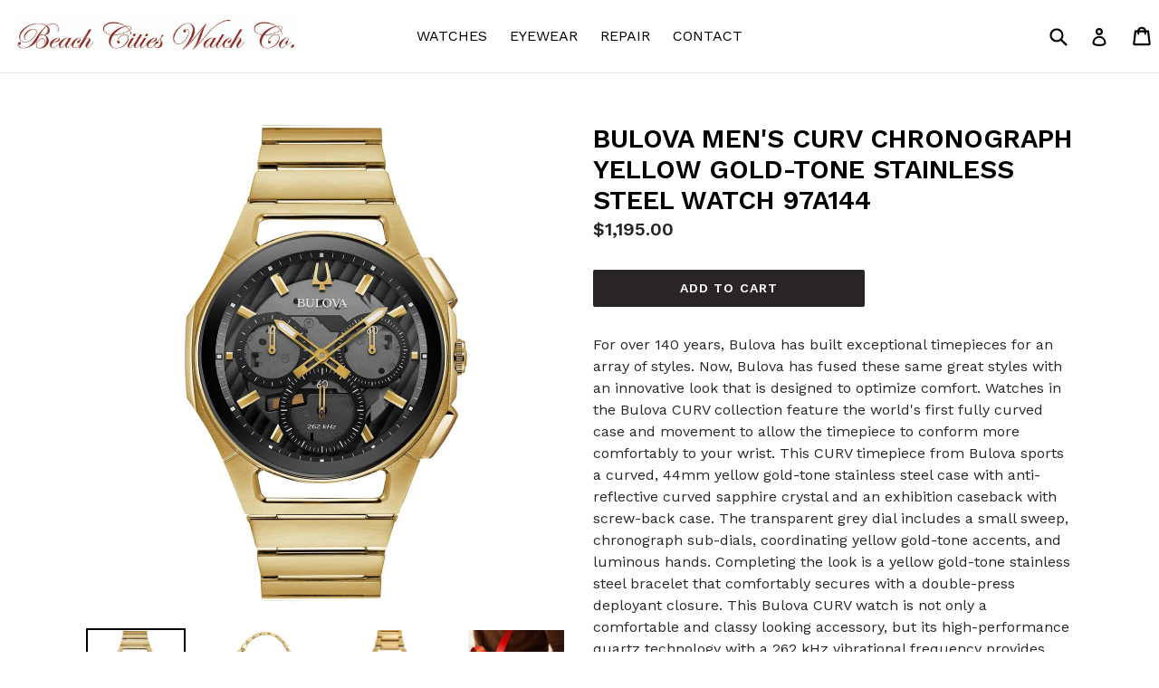

--- FILE ---
content_type: text/html; charset=utf-8
request_url: https://beachcitieswatchco.com/products/bulova-97a144-mens-curv-watch
body_size: 19166
content:
<!doctype html>
<!--[if IE 9]> <html class="ie9 no-js" lang="en"> <![endif]-->
<!--[if (gt IE 9)|!(IE)]><!--> <html class="no-js" lang="en"> <!--<![endif]-->
<head>
 <meta name="google-site-verification" content="gae6pdd-wKwYrZT7-ZLB272eJWDnH7rGWZ_D7TeizyY" />
  <meta charset="utf-8">
  <meta http-equiv="X-UA-Compatible" content="IE=edge,chrome=1">
  <meta name="viewport" content="width=device-width,initial-scale=1">
  <meta name="theme-color" content="#292525">
  <link rel="canonical" href="https://beachcitieswatchco.com/products/bulova-97a144-mens-curv-watch">
  
  <!-- Facebook Pixel Code -->
<script>
!function(f,b,e,v,n,t,s)
{if(f.fbq)return;n=f.fbq=function(){n.callMethod?
n.callMethod.apply(n,arguments):n.queue.push(arguments)};
if(!f._fbq)f._fbq=n;n.push=n;n.loaded=!0;n.version='2.0';
n.queue=[];t=b.createElement(e);t.async=!0;
t.src=v;s=b.getElementsByTagName(e)[0];
s.parentNode.insertBefore(t,s)}(window, document,'script',
'https://connect.facebook.net/en_US/fbevents.js');
fbq('init', '688304948405300');
fbq('track', 'PageView');
</script>
<noscript><img height="1" width="1" style="display:none"
src="https://www.facebook.com/tr?id=688304948405300&ev=PageView&noscript=1"
/></noscript>
<!-- End Facebook Pixel Code -->

  
    <link rel="shortcut icon" href="//beachcitieswatchco.com/cdn/shop/files/Beach_cities_6_32x32.png?v=1613774221" type="image/png">
  

  
  <title>
    Bulova Men&#39;s CURV Chronograph Yellow Gold-Tone Stainless Steel Watch 9
    
    
    
      &ndash; Beach Cities Watch Company
    
  </title>
  

  
    <meta name="description" content="For over 140 years, Bulova has built exceptional timepieces for an array of styles. Now, Bulova has fused these same great styles with an innovative look that is designed to optimize comfort. Watches in the Bulova CURV collection feature the world&#39;s first fully curved case and movement to allow the timepiece to conform">
  

  <!-- /snippets/social-meta-tags.liquid -->
<meta property="og:site_name" content="Beach Cities Watch Company">
<meta property="og:url" content="https://beachcitieswatchco.com/products/bulova-97a144-mens-curv-watch">
<meta property="og:title" content="Bulova Men's CURV Chronograph Yellow Gold-Tone Stainless Steel Watch 97A144">
<meta property="og:type" content="product">
<meta property="og:description" content="For over 140 years, Bulova has built exceptional timepieces for an array of styles. Now, Bulova has fused these same great styles with an innovative look that is designed to optimize comfort. Watches in the Bulova CURV collection feature the world&#39;s first fully curved case and movement to allow the timepiece to conform"><meta property="og:price:amount" content="1,195.00">
  <meta property="og:price:currency" content="USD"><meta property="og:image" content="http://beachcitieswatchco.com/cdn/shop/products/1_9cc39cbf-238d-4154-80de-f81c36d02ec8_1024x1024.jpg?v=1636456543"><meta property="og:image" content="http://beachcitieswatchco.com/cdn/shop/products/2_dd52004f-21aa-45ba-b562-bb9d5fb2a995_1024x1024.jpg?v=1636456543"><meta property="og:image" content="http://beachcitieswatchco.com/cdn/shop/products/3_d5a2d66a-09c5-4df8-a491-22e207f27a8b_1024x1024.jpg?v=1636456543">
<meta property="og:image:secure_url" content="https://beachcitieswatchco.com/cdn/shop/products/1_9cc39cbf-238d-4154-80de-f81c36d02ec8_1024x1024.jpg?v=1636456543"><meta property="og:image:secure_url" content="https://beachcitieswatchco.com/cdn/shop/products/2_dd52004f-21aa-45ba-b562-bb9d5fb2a995_1024x1024.jpg?v=1636456543"><meta property="og:image:secure_url" content="https://beachcitieswatchco.com/cdn/shop/products/3_d5a2d66a-09c5-4df8-a491-22e207f27a8b_1024x1024.jpg?v=1636456543">

<meta name="twitter:site" content="@">
<meta name="twitter:card" content="summary_large_image">
<meta name="twitter:title" content="Bulova Men's CURV Chronograph Yellow Gold-Tone Stainless Steel Watch 97A144">
<meta name="twitter:description" content="For over 140 years, Bulova has built exceptional timepieces for an array of styles. Now, Bulova has fused these same great styles with an innovative look that is designed to optimize comfort. Watches in the Bulova CURV collection feature the world&#39;s first fully curved case and movement to allow the timepiece to conform">


  <link href="//beachcitieswatchco.com/cdn/shop/t/6/assets/theme.scss.css?v=107141325666721991181758573795" rel="stylesheet" type="text/css" media="all" />
  <link href="//beachcitieswatchco.com/cdn/shop/t/6/assets/style.css?v=148314111297742169031644204321" rel="stylesheet" type="text/css" media="all" />
  <link rel="stylesheet" href="https://stackpath.bootstrapcdn.com/font-awesome/4.7.0/css/font-awesome.min.css">
  

  <link href="//fonts.googleapis.com/css?family=Work+Sans:400,700" rel="stylesheet" type="text/css" media="all" />


  

    <link href="//fonts.googleapis.com/css?family=Work+Sans:600" rel="stylesheet" type="text/css" media="all" />
  


  
  <!-- Facebook Pixel Code -->
<script>
 !function(f,b,e,v,n,t,s)
 {if(f.fbq)return;n=f.fbq=function(){n.callMethod?
 n.callMethod.apply(n,arguments):n.queue.push(arguments)};
 if(!f._fbq)f._fbq=n;n.push=n;n.loaded=!0;n.version='2.0';
 n.queue=[];t=b.createElement(e);t.async=!0;
 t.src=v;s=b.getElementsByTagName(e)[0];
 s.parentNode.insertBefore(t,s)}(window, document,'script',
 'https://connect.facebook.net/en_US/fbevents.js');
 fbq('init', '688304948405300');
 fbq('track', 'PageView');
</script>
<noscript><img height="1" width="1" style="display:none"
 src="https://www.facebook.com/tr?id=688304948405300&ev=PageView&noscript=1"
/></noscript>
<!-- End Facebook Pixel Code -->


  <script>
    var theme = {
      strings: {
        addToCart: "Add to cart",
        soldOut: "Sold out",
        unavailable: "Unavailable",
        showMore: "Show More",
        showLess: "Show Less"
      },
      moneyFormat: "${{amount}}"
    }

    document.documentElement.className = document.documentElement.className.replace('no-js', 'js');
  </script>

  <!--[if (lte IE 9) ]><script src="//beachcitieswatchco.com/cdn/shop/t/6/assets/match-media.min.js?v=22265819453975888031644204315" type="text/javascript"></script><![endif]-->

  

  <!--[if (gt IE 9)|!(IE)]><!--><script src="//beachcitieswatchco.com/cdn/shop/t/6/assets/vendor.js?v=136118274122071307521644204323" defer="defer"></script><!--<![endif]-->
  <!--[if lte IE 9]><script src="//beachcitieswatchco.com/cdn/shop/t/6/assets/vendor.js?v=136118274122071307521644204323"></script><![endif]-->

  <!--[if (gt IE 9)|!(IE)]><!--><script src="//beachcitieswatchco.com/cdn/shop/t/6/assets/theme.js?v=150853037280362673641644204322" defer="defer"></script><!--<![endif]-->
  <!--[if lte IE 9]><script src="//beachcitieswatchco.com/cdn/shop/t/6/assets/theme.js?v=150853037280362673641644204322"></script><![endif]-->

  
  <!-- "snippets/buddha-megamenu.liquid" was not rendered, the associated app was uninstalled -->
  <script>window.performance && window.performance.mark && window.performance.mark('shopify.content_for_header.start');</script><meta name="google-site-verification" content="PyVMrYztP-QauHW44zCChmj2dtxLJ1XEFNq1PT_uhE8">
<meta name="google-site-verification" content="gae6pdd-wKwYrZT7-ZLB272eJWDnH7rGWZ_D7TeizyY">
<meta id="shopify-digital-wallet" name="shopify-digital-wallet" content="/18051933/digital_wallets/dialog">
<meta name="shopify-checkout-api-token" content="f4e57e083bc00c65384efdcb319472dc">
<link rel="alternate" type="application/json+oembed" href="https://beachcitieswatchco.com/products/bulova-97a144-mens-curv-watch.oembed">
<script async="async" src="/checkouts/internal/preloads.js?locale=en-US"></script>
<link rel="preconnect" href="https://shop.app" crossorigin="anonymous">
<script async="async" src="https://shop.app/checkouts/internal/preloads.js?locale=en-US&shop_id=18051933" crossorigin="anonymous"></script>
<script id="apple-pay-shop-capabilities" type="application/json">{"shopId":18051933,"countryCode":"US","currencyCode":"USD","merchantCapabilities":["supports3DS"],"merchantId":"gid:\/\/shopify\/Shop\/18051933","merchantName":"Beach Cities Watch Company","requiredBillingContactFields":["postalAddress","email"],"requiredShippingContactFields":["postalAddress","email"],"shippingType":"shipping","supportedNetworks":["visa","masterCard","amex","discover","elo","jcb"],"total":{"type":"pending","label":"Beach Cities Watch Company","amount":"1.00"},"shopifyPaymentsEnabled":true,"supportsSubscriptions":true}</script>
<script id="shopify-features" type="application/json">{"accessToken":"f4e57e083bc00c65384efdcb319472dc","betas":["rich-media-storefront-analytics"],"domain":"beachcitieswatchco.com","predictiveSearch":true,"shopId":18051933,"locale":"en"}</script>
<script>var Shopify = Shopify || {};
Shopify.shop = "beach-cities-watch-company.myshopify.com";
Shopify.locale = "en";
Shopify.currency = {"active":"USD","rate":"1.0"};
Shopify.country = "US";
Shopify.theme = {"name":"Website Update - 2\/06\/22","id":128515637408,"schema_name":"Debut","schema_version":"1.1.1","theme_store_id":796,"role":"main"};
Shopify.theme.handle = "null";
Shopify.theme.style = {"id":null,"handle":null};
Shopify.cdnHost = "beachcitieswatchco.com/cdn";
Shopify.routes = Shopify.routes || {};
Shopify.routes.root = "/";</script>
<script type="module">!function(o){(o.Shopify=o.Shopify||{}).modules=!0}(window);</script>
<script>!function(o){function n(){var o=[];function n(){o.push(Array.prototype.slice.apply(arguments))}return n.q=o,n}var t=o.Shopify=o.Shopify||{};t.loadFeatures=n(),t.autoloadFeatures=n()}(window);</script>
<script>
  window.ShopifyPay = window.ShopifyPay || {};
  window.ShopifyPay.apiHost = "shop.app\/pay";
  window.ShopifyPay.redirectState = null;
</script>
<script id="shop-js-analytics" type="application/json">{"pageType":"product"}</script>
<script defer="defer" async type="module" src="//beachcitieswatchco.com/cdn/shopifycloud/shop-js/modules/v2/client.init-shop-cart-sync_BT-GjEfc.en.esm.js"></script>
<script defer="defer" async type="module" src="//beachcitieswatchco.com/cdn/shopifycloud/shop-js/modules/v2/chunk.common_D58fp_Oc.esm.js"></script>
<script defer="defer" async type="module" src="//beachcitieswatchco.com/cdn/shopifycloud/shop-js/modules/v2/chunk.modal_xMitdFEc.esm.js"></script>
<script type="module">
  await import("//beachcitieswatchco.com/cdn/shopifycloud/shop-js/modules/v2/client.init-shop-cart-sync_BT-GjEfc.en.esm.js");
await import("//beachcitieswatchco.com/cdn/shopifycloud/shop-js/modules/v2/chunk.common_D58fp_Oc.esm.js");
await import("//beachcitieswatchco.com/cdn/shopifycloud/shop-js/modules/v2/chunk.modal_xMitdFEc.esm.js");

  window.Shopify.SignInWithShop?.initShopCartSync?.({"fedCMEnabled":true,"windoidEnabled":true});

</script>
<script>
  window.Shopify = window.Shopify || {};
  if (!window.Shopify.featureAssets) window.Shopify.featureAssets = {};
  window.Shopify.featureAssets['shop-js'] = {"shop-cart-sync":["modules/v2/client.shop-cart-sync_DZOKe7Ll.en.esm.js","modules/v2/chunk.common_D58fp_Oc.esm.js","modules/v2/chunk.modal_xMitdFEc.esm.js"],"init-fed-cm":["modules/v2/client.init-fed-cm_B6oLuCjv.en.esm.js","modules/v2/chunk.common_D58fp_Oc.esm.js","modules/v2/chunk.modal_xMitdFEc.esm.js"],"shop-cash-offers":["modules/v2/client.shop-cash-offers_D2sdYoxE.en.esm.js","modules/v2/chunk.common_D58fp_Oc.esm.js","modules/v2/chunk.modal_xMitdFEc.esm.js"],"shop-login-button":["modules/v2/client.shop-login-button_QeVjl5Y3.en.esm.js","modules/v2/chunk.common_D58fp_Oc.esm.js","modules/v2/chunk.modal_xMitdFEc.esm.js"],"pay-button":["modules/v2/client.pay-button_DXTOsIq6.en.esm.js","modules/v2/chunk.common_D58fp_Oc.esm.js","modules/v2/chunk.modal_xMitdFEc.esm.js"],"shop-button":["modules/v2/client.shop-button_DQZHx9pm.en.esm.js","modules/v2/chunk.common_D58fp_Oc.esm.js","modules/v2/chunk.modal_xMitdFEc.esm.js"],"avatar":["modules/v2/client.avatar_BTnouDA3.en.esm.js"],"init-windoid":["modules/v2/client.init-windoid_CR1B-cfM.en.esm.js","modules/v2/chunk.common_D58fp_Oc.esm.js","modules/v2/chunk.modal_xMitdFEc.esm.js"],"init-shop-for-new-customer-accounts":["modules/v2/client.init-shop-for-new-customer-accounts_C_vY_xzh.en.esm.js","modules/v2/client.shop-login-button_QeVjl5Y3.en.esm.js","modules/v2/chunk.common_D58fp_Oc.esm.js","modules/v2/chunk.modal_xMitdFEc.esm.js"],"init-shop-email-lookup-coordinator":["modules/v2/client.init-shop-email-lookup-coordinator_BI7n9ZSv.en.esm.js","modules/v2/chunk.common_D58fp_Oc.esm.js","modules/v2/chunk.modal_xMitdFEc.esm.js"],"init-shop-cart-sync":["modules/v2/client.init-shop-cart-sync_BT-GjEfc.en.esm.js","modules/v2/chunk.common_D58fp_Oc.esm.js","modules/v2/chunk.modal_xMitdFEc.esm.js"],"shop-toast-manager":["modules/v2/client.shop-toast-manager_DiYdP3xc.en.esm.js","modules/v2/chunk.common_D58fp_Oc.esm.js","modules/v2/chunk.modal_xMitdFEc.esm.js"],"init-customer-accounts":["modules/v2/client.init-customer-accounts_D9ZNqS-Q.en.esm.js","modules/v2/client.shop-login-button_QeVjl5Y3.en.esm.js","modules/v2/chunk.common_D58fp_Oc.esm.js","modules/v2/chunk.modal_xMitdFEc.esm.js"],"init-customer-accounts-sign-up":["modules/v2/client.init-customer-accounts-sign-up_iGw4briv.en.esm.js","modules/v2/client.shop-login-button_QeVjl5Y3.en.esm.js","modules/v2/chunk.common_D58fp_Oc.esm.js","modules/v2/chunk.modal_xMitdFEc.esm.js"],"shop-follow-button":["modules/v2/client.shop-follow-button_CqMgW2wH.en.esm.js","modules/v2/chunk.common_D58fp_Oc.esm.js","modules/v2/chunk.modal_xMitdFEc.esm.js"],"checkout-modal":["modules/v2/client.checkout-modal_xHeaAweL.en.esm.js","modules/v2/chunk.common_D58fp_Oc.esm.js","modules/v2/chunk.modal_xMitdFEc.esm.js"],"shop-login":["modules/v2/client.shop-login_D91U-Q7h.en.esm.js","modules/v2/chunk.common_D58fp_Oc.esm.js","modules/v2/chunk.modal_xMitdFEc.esm.js"],"lead-capture":["modules/v2/client.lead-capture_BJmE1dJe.en.esm.js","modules/v2/chunk.common_D58fp_Oc.esm.js","modules/v2/chunk.modal_xMitdFEc.esm.js"],"payment-terms":["modules/v2/client.payment-terms_Ci9AEqFq.en.esm.js","modules/v2/chunk.common_D58fp_Oc.esm.js","modules/v2/chunk.modal_xMitdFEc.esm.js"]};
</script>
<script>(function() {
  var isLoaded = false;
  function asyncLoad() {
    if (isLoaded) return;
    isLoaded = true;
    var urls = ["\/\/shopify.privy.com\/widget.js?shop=beach-cities-watch-company.myshopify.com"];
    for (var i = 0; i < urls.length; i++) {
      var s = document.createElement('script');
      s.type = 'text/javascript';
      s.async = true;
      s.src = urls[i];
      var x = document.getElementsByTagName('script')[0];
      x.parentNode.insertBefore(s, x);
    }
  };
  if(window.attachEvent) {
    window.attachEvent('onload', asyncLoad);
  } else {
    window.addEventListener('load', asyncLoad, false);
  }
})();</script>
<script id="__st">var __st={"a":18051933,"offset":-28800,"reqid":"9f832986-7b05-4e7b-b9fc-92a651c96a26-1769345228","pageurl":"beachcitieswatchco.com\/products\/bulova-97a144-mens-curv-watch","u":"710143d8ea5c","p":"product","rtyp":"product","rid":4390741508141};</script>
<script>window.ShopifyPaypalV4VisibilityTracking = true;</script>
<script id="captcha-bootstrap">!function(){'use strict';const t='contact',e='account',n='new_comment',o=[[t,t],['blogs',n],['comments',n],[t,'customer']],c=[[e,'customer_login'],[e,'guest_login'],[e,'recover_customer_password'],[e,'create_customer']],r=t=>t.map((([t,e])=>`form[action*='/${t}']:not([data-nocaptcha='true']) input[name='form_type'][value='${e}']`)).join(','),a=t=>()=>t?[...document.querySelectorAll(t)].map((t=>t.form)):[];function s(){const t=[...o],e=r(t);return a(e)}const i='password',u='form_key',d=['recaptcha-v3-token','g-recaptcha-response','h-captcha-response',i],f=()=>{try{return window.sessionStorage}catch{return}},m='__shopify_v',_=t=>t.elements[u];function p(t,e,n=!1){try{const o=window.sessionStorage,c=JSON.parse(o.getItem(e)),{data:r}=function(t){const{data:e,action:n}=t;return t[m]||n?{data:e,action:n}:{data:t,action:n}}(c);for(const[e,n]of Object.entries(r))t.elements[e]&&(t.elements[e].value=n);n&&o.removeItem(e)}catch(o){console.error('form repopulation failed',{error:o})}}const l='form_type',E='cptcha';function T(t){t.dataset[E]=!0}const w=window,h=w.document,L='Shopify',v='ce_forms',y='captcha';let A=!1;((t,e)=>{const n=(g='f06e6c50-85a8-45c8-87d0-21a2b65856fe',I='https://cdn.shopify.com/shopifycloud/storefront-forms-hcaptcha/ce_storefront_forms_captcha_hcaptcha.v1.5.2.iife.js',D={infoText:'Protected by hCaptcha',privacyText:'Privacy',termsText:'Terms'},(t,e,n)=>{const o=w[L][v],c=o.bindForm;if(c)return c(t,g,e,D).then(n);var r;o.q.push([[t,g,e,D],n]),r=I,A||(h.body.append(Object.assign(h.createElement('script'),{id:'captcha-provider',async:!0,src:r})),A=!0)});var g,I,D;w[L]=w[L]||{},w[L][v]=w[L][v]||{},w[L][v].q=[],w[L][y]=w[L][y]||{},w[L][y].protect=function(t,e){n(t,void 0,e),T(t)},Object.freeze(w[L][y]),function(t,e,n,w,h,L){const[v,y,A,g]=function(t,e,n){const i=e?o:[],u=t?c:[],d=[...i,...u],f=r(d),m=r(i),_=r(d.filter((([t,e])=>n.includes(e))));return[a(f),a(m),a(_),s()]}(w,h,L),I=t=>{const e=t.target;return e instanceof HTMLFormElement?e:e&&e.form},D=t=>v().includes(t);t.addEventListener('submit',(t=>{const e=I(t);if(!e)return;const n=D(e)&&!e.dataset.hcaptchaBound&&!e.dataset.recaptchaBound,o=_(e),c=g().includes(e)&&(!o||!o.value);(n||c)&&t.preventDefault(),c&&!n&&(function(t){try{if(!f())return;!function(t){const e=f();if(!e)return;const n=_(t);if(!n)return;const o=n.value;o&&e.removeItem(o)}(t);const e=Array.from(Array(32),(()=>Math.random().toString(36)[2])).join('');!function(t,e){_(t)||t.append(Object.assign(document.createElement('input'),{type:'hidden',name:u})),t.elements[u].value=e}(t,e),function(t,e){const n=f();if(!n)return;const o=[...t.querySelectorAll(`input[type='${i}']`)].map((({name:t})=>t)),c=[...d,...o],r={};for(const[a,s]of new FormData(t).entries())c.includes(a)||(r[a]=s);n.setItem(e,JSON.stringify({[m]:1,action:t.action,data:r}))}(t,e)}catch(e){console.error('failed to persist form',e)}}(e),e.submit())}));const S=(t,e)=>{t&&!t.dataset[E]&&(n(t,e.some((e=>e===t))),T(t))};for(const o of['focusin','change'])t.addEventListener(o,(t=>{const e=I(t);D(e)&&S(e,y())}));const B=e.get('form_key'),M=e.get(l),P=B&&M;t.addEventListener('DOMContentLoaded',(()=>{const t=y();if(P)for(const e of t)e.elements[l].value===M&&p(e,B);[...new Set([...A(),...v().filter((t=>'true'===t.dataset.shopifyCaptcha))])].forEach((e=>S(e,t)))}))}(h,new URLSearchParams(w.location.search),n,t,e,['guest_login'])})(!0,!0)}();</script>
<script integrity="sha256-4kQ18oKyAcykRKYeNunJcIwy7WH5gtpwJnB7kiuLZ1E=" data-source-attribution="shopify.loadfeatures" defer="defer" src="//beachcitieswatchco.com/cdn/shopifycloud/storefront/assets/storefront/load_feature-a0a9edcb.js" crossorigin="anonymous"></script>
<script crossorigin="anonymous" defer="defer" src="//beachcitieswatchco.com/cdn/shopifycloud/storefront/assets/shopify_pay/storefront-65b4c6d7.js?v=20250812"></script>
<script data-source-attribution="shopify.dynamic_checkout.dynamic.init">var Shopify=Shopify||{};Shopify.PaymentButton=Shopify.PaymentButton||{isStorefrontPortableWallets:!0,init:function(){window.Shopify.PaymentButton.init=function(){};var t=document.createElement("script");t.src="https://beachcitieswatchco.com/cdn/shopifycloud/portable-wallets/latest/portable-wallets.en.js",t.type="module",document.head.appendChild(t)}};
</script>
<script data-source-attribution="shopify.dynamic_checkout.buyer_consent">
  function portableWalletsHideBuyerConsent(e){var t=document.getElementById("shopify-buyer-consent"),n=document.getElementById("shopify-subscription-policy-button");t&&n&&(t.classList.add("hidden"),t.setAttribute("aria-hidden","true"),n.removeEventListener("click",e))}function portableWalletsShowBuyerConsent(e){var t=document.getElementById("shopify-buyer-consent"),n=document.getElementById("shopify-subscription-policy-button");t&&n&&(t.classList.remove("hidden"),t.removeAttribute("aria-hidden"),n.addEventListener("click",e))}window.Shopify?.PaymentButton&&(window.Shopify.PaymentButton.hideBuyerConsent=portableWalletsHideBuyerConsent,window.Shopify.PaymentButton.showBuyerConsent=portableWalletsShowBuyerConsent);
</script>
<script data-source-attribution="shopify.dynamic_checkout.cart.bootstrap">document.addEventListener("DOMContentLoaded",(function(){function t(){return document.querySelector("shopify-accelerated-checkout-cart, shopify-accelerated-checkout")}if(t())Shopify.PaymentButton.init();else{new MutationObserver((function(e,n){t()&&(Shopify.PaymentButton.init(),n.disconnect())})).observe(document.body,{childList:!0,subtree:!0})}}));
</script>
<link id="shopify-accelerated-checkout-styles" rel="stylesheet" media="screen" href="https://beachcitieswatchco.com/cdn/shopifycloud/portable-wallets/latest/accelerated-checkout-backwards-compat.css" crossorigin="anonymous">
<style id="shopify-accelerated-checkout-cart">
        #shopify-buyer-consent {
  margin-top: 1em;
  display: inline-block;
  width: 100%;
}

#shopify-buyer-consent.hidden {
  display: none;
}

#shopify-subscription-policy-button {
  background: none;
  border: none;
  padding: 0;
  text-decoration: underline;
  font-size: inherit;
  cursor: pointer;
}

#shopify-subscription-policy-button::before {
  box-shadow: none;
}

      </style>

<script>window.performance && window.performance.mark && window.performance.mark('shopify.content_for_header.end');</script>
  
  
  
  
  <script type="text/javascript" src="https://sdk.qikify.com/tmenu/app-v5.js?token=uf1MB9YfvuprLEnz0ggSFGv53ivhsQaf&shop=beach-cities-watch-company.myshopify.com" defer="defer"></script>
<script id="qikify-smartmenu-status" type="application/json"></script>
<script id="qikify-smartmenu-data" type="application/json"></script>

  










<link href="https://monorail-edge.shopifysvc.com" rel="dns-prefetch">
<script>(function(){if ("sendBeacon" in navigator && "performance" in window) {try {var session_token_from_headers = performance.getEntriesByType('navigation')[0].serverTiming.find(x => x.name == '_s').description;} catch {var session_token_from_headers = undefined;}var session_cookie_matches = document.cookie.match(/_shopify_s=([^;]*)/);var session_token_from_cookie = session_cookie_matches && session_cookie_matches.length === 2 ? session_cookie_matches[1] : "";var session_token = session_token_from_headers || session_token_from_cookie || "";function handle_abandonment_event(e) {var entries = performance.getEntries().filter(function(entry) {return /monorail-edge.shopifysvc.com/.test(entry.name);});if (!window.abandonment_tracked && entries.length === 0) {window.abandonment_tracked = true;var currentMs = Date.now();var navigation_start = performance.timing.navigationStart;var payload = {shop_id: 18051933,url: window.location.href,navigation_start,duration: currentMs - navigation_start,session_token,page_type: "product"};window.navigator.sendBeacon("https://monorail-edge.shopifysvc.com/v1/produce", JSON.stringify({schema_id: "online_store_buyer_site_abandonment/1.1",payload: payload,metadata: {event_created_at_ms: currentMs,event_sent_at_ms: currentMs}}));}}window.addEventListener('pagehide', handle_abandonment_event);}}());</script>
<script id="web-pixels-manager-setup">(function e(e,d,r,n,o){if(void 0===o&&(o={}),!Boolean(null===(a=null===(i=window.Shopify)||void 0===i?void 0:i.analytics)||void 0===a?void 0:a.replayQueue)){var i,a;window.Shopify=window.Shopify||{};var t=window.Shopify;t.analytics=t.analytics||{};var s=t.analytics;s.replayQueue=[],s.publish=function(e,d,r){return s.replayQueue.push([e,d,r]),!0};try{self.performance.mark("wpm:start")}catch(e){}var l=function(){var e={modern:/Edge?\/(1{2}[4-9]|1[2-9]\d|[2-9]\d{2}|\d{4,})\.\d+(\.\d+|)|Firefox\/(1{2}[4-9]|1[2-9]\d|[2-9]\d{2}|\d{4,})\.\d+(\.\d+|)|Chrom(ium|e)\/(9{2}|\d{3,})\.\d+(\.\d+|)|(Maci|X1{2}).+ Version\/(15\.\d+|(1[6-9]|[2-9]\d|\d{3,})\.\d+)([,.]\d+|)( \(\w+\)|)( Mobile\/\w+|) Safari\/|Chrome.+OPR\/(9{2}|\d{3,})\.\d+\.\d+|(CPU[ +]OS|iPhone[ +]OS|CPU[ +]iPhone|CPU IPhone OS|CPU iPad OS)[ +]+(15[._]\d+|(1[6-9]|[2-9]\d|\d{3,})[._]\d+)([._]\d+|)|Android:?[ /-](13[3-9]|1[4-9]\d|[2-9]\d{2}|\d{4,})(\.\d+|)(\.\d+|)|Android.+Firefox\/(13[5-9]|1[4-9]\d|[2-9]\d{2}|\d{4,})\.\d+(\.\d+|)|Android.+Chrom(ium|e)\/(13[3-9]|1[4-9]\d|[2-9]\d{2}|\d{4,})\.\d+(\.\d+|)|SamsungBrowser\/([2-9]\d|\d{3,})\.\d+/,legacy:/Edge?\/(1[6-9]|[2-9]\d|\d{3,})\.\d+(\.\d+|)|Firefox\/(5[4-9]|[6-9]\d|\d{3,})\.\d+(\.\d+|)|Chrom(ium|e)\/(5[1-9]|[6-9]\d|\d{3,})\.\d+(\.\d+|)([\d.]+$|.*Safari\/(?![\d.]+ Edge\/[\d.]+$))|(Maci|X1{2}).+ Version\/(10\.\d+|(1[1-9]|[2-9]\d|\d{3,})\.\d+)([,.]\d+|)( \(\w+\)|)( Mobile\/\w+|) Safari\/|Chrome.+OPR\/(3[89]|[4-9]\d|\d{3,})\.\d+\.\d+|(CPU[ +]OS|iPhone[ +]OS|CPU[ +]iPhone|CPU IPhone OS|CPU iPad OS)[ +]+(10[._]\d+|(1[1-9]|[2-9]\d|\d{3,})[._]\d+)([._]\d+|)|Android:?[ /-](13[3-9]|1[4-9]\d|[2-9]\d{2}|\d{4,})(\.\d+|)(\.\d+|)|Mobile Safari.+OPR\/([89]\d|\d{3,})\.\d+\.\d+|Android.+Firefox\/(13[5-9]|1[4-9]\d|[2-9]\d{2}|\d{4,})\.\d+(\.\d+|)|Android.+Chrom(ium|e)\/(13[3-9]|1[4-9]\d|[2-9]\d{2}|\d{4,})\.\d+(\.\d+|)|Android.+(UC? ?Browser|UCWEB|U3)[ /]?(15\.([5-9]|\d{2,})|(1[6-9]|[2-9]\d|\d{3,})\.\d+)\.\d+|SamsungBrowser\/(5\.\d+|([6-9]|\d{2,})\.\d+)|Android.+MQ{2}Browser\/(14(\.(9|\d{2,})|)|(1[5-9]|[2-9]\d|\d{3,})(\.\d+|))(\.\d+|)|K[Aa][Ii]OS\/(3\.\d+|([4-9]|\d{2,})\.\d+)(\.\d+|)/},d=e.modern,r=e.legacy,n=navigator.userAgent;return n.match(d)?"modern":n.match(r)?"legacy":"unknown"}(),u="modern"===l?"modern":"legacy",c=(null!=n?n:{modern:"",legacy:""})[u],f=function(e){return[e.baseUrl,"/wpm","/b",e.hashVersion,"modern"===e.buildTarget?"m":"l",".js"].join("")}({baseUrl:d,hashVersion:r,buildTarget:u}),m=function(e){var d=e.version,r=e.bundleTarget,n=e.surface,o=e.pageUrl,i=e.monorailEndpoint;return{emit:function(e){var a=e.status,t=e.errorMsg,s=(new Date).getTime(),l=JSON.stringify({metadata:{event_sent_at_ms:s},events:[{schema_id:"web_pixels_manager_load/3.1",payload:{version:d,bundle_target:r,page_url:o,status:a,surface:n,error_msg:t},metadata:{event_created_at_ms:s}}]});if(!i)return console&&console.warn&&console.warn("[Web Pixels Manager] No Monorail endpoint provided, skipping logging."),!1;try{return self.navigator.sendBeacon.bind(self.navigator)(i,l)}catch(e){}var u=new XMLHttpRequest;try{return u.open("POST",i,!0),u.setRequestHeader("Content-Type","text/plain"),u.send(l),!0}catch(e){return console&&console.warn&&console.warn("[Web Pixels Manager] Got an unhandled error while logging to Monorail."),!1}}}}({version:r,bundleTarget:l,surface:e.surface,pageUrl:self.location.href,monorailEndpoint:e.monorailEndpoint});try{o.browserTarget=l,function(e){var d=e.src,r=e.async,n=void 0===r||r,o=e.onload,i=e.onerror,a=e.sri,t=e.scriptDataAttributes,s=void 0===t?{}:t,l=document.createElement("script"),u=document.querySelector("head"),c=document.querySelector("body");if(l.async=n,l.src=d,a&&(l.integrity=a,l.crossOrigin="anonymous"),s)for(var f in s)if(Object.prototype.hasOwnProperty.call(s,f))try{l.dataset[f]=s[f]}catch(e){}if(o&&l.addEventListener("load",o),i&&l.addEventListener("error",i),u)u.appendChild(l);else{if(!c)throw new Error("Did not find a head or body element to append the script");c.appendChild(l)}}({src:f,async:!0,onload:function(){if(!function(){var e,d;return Boolean(null===(d=null===(e=window.Shopify)||void 0===e?void 0:e.analytics)||void 0===d?void 0:d.initialized)}()){var d=window.webPixelsManager.init(e)||void 0;if(d){var r=window.Shopify.analytics;r.replayQueue.forEach((function(e){var r=e[0],n=e[1],o=e[2];d.publishCustomEvent(r,n,o)})),r.replayQueue=[],r.publish=d.publishCustomEvent,r.visitor=d.visitor,r.initialized=!0}}},onerror:function(){return m.emit({status:"failed",errorMsg:"".concat(f," has failed to load")})},sri:function(e){var d=/^sha384-[A-Za-z0-9+/=]+$/;return"string"==typeof e&&d.test(e)}(c)?c:"",scriptDataAttributes:o}),m.emit({status:"loading"})}catch(e){m.emit({status:"failed",errorMsg:(null==e?void 0:e.message)||"Unknown error"})}}})({shopId: 18051933,storefrontBaseUrl: "https://beachcitieswatchco.com",extensionsBaseUrl: "https://extensions.shopifycdn.com/cdn/shopifycloud/web-pixels-manager",monorailEndpoint: "https://monorail-edge.shopifysvc.com/unstable/produce_batch",surface: "storefront-renderer",enabledBetaFlags: ["2dca8a86"],webPixelsConfigList: [{"id":"630161568","configuration":"{\"config\":\"{\\\"google_tag_ids\\\":[\\\"GT-T5J2L4D\\\"],\\\"target_country\\\":\\\"US\\\",\\\"gtag_events\\\":[{\\\"type\\\":\\\"view_item\\\",\\\"action_label\\\":\\\"MC-VSGR23M1G0\\\"},{\\\"type\\\":\\\"purchase\\\",\\\"action_label\\\":\\\"MC-VSGR23M1G0\\\"},{\\\"type\\\":\\\"page_view\\\",\\\"action_label\\\":\\\"MC-VSGR23M1G0\\\"}],\\\"enable_monitoring_mode\\\":false}\"}","eventPayloadVersion":"v1","runtimeContext":"OPEN","scriptVersion":"b2a88bafab3e21179ed38636efcd8a93","type":"APP","apiClientId":1780363,"privacyPurposes":[],"dataSharingAdjustments":{"protectedCustomerApprovalScopes":["read_customer_address","read_customer_email","read_customer_name","read_customer_personal_data","read_customer_phone"]}},{"id":"54362272","eventPayloadVersion":"v1","runtimeContext":"LAX","scriptVersion":"1","type":"CUSTOM","privacyPurposes":["MARKETING"],"name":"Meta pixel (migrated)"},{"id":"112492704","eventPayloadVersion":"v1","runtimeContext":"LAX","scriptVersion":"1","type":"CUSTOM","privacyPurposes":["ANALYTICS"],"name":"Google Analytics tag (migrated)"},{"id":"shopify-app-pixel","configuration":"{}","eventPayloadVersion":"v1","runtimeContext":"STRICT","scriptVersion":"0450","apiClientId":"shopify-pixel","type":"APP","privacyPurposes":["ANALYTICS","MARKETING"]},{"id":"shopify-custom-pixel","eventPayloadVersion":"v1","runtimeContext":"LAX","scriptVersion":"0450","apiClientId":"shopify-pixel","type":"CUSTOM","privacyPurposes":["ANALYTICS","MARKETING"]}],isMerchantRequest: false,initData: {"shop":{"name":"Beach Cities Watch Company","paymentSettings":{"currencyCode":"USD"},"myshopifyDomain":"beach-cities-watch-company.myshopify.com","countryCode":"US","storefrontUrl":"https:\/\/beachcitieswatchco.com"},"customer":null,"cart":null,"checkout":null,"productVariants":[{"price":{"amount":1195.0,"currencyCode":"USD"},"product":{"title":"Bulova Men's CURV Chronograph Yellow Gold-Tone Stainless Steel Watch 97A144","vendor":"Bulova","id":"4390741508141","untranslatedTitle":"Bulova Men's CURV Chronograph Yellow Gold-Tone Stainless Steel Watch 97A144","url":"\/products\/bulova-97a144-mens-curv-watch","type":"Watches"},"id":"31367117275181","image":{"src":"\/\/beachcitieswatchco.com\/cdn\/shop\/products\/1_9cc39cbf-238d-4154-80de-f81c36d02ec8.jpg?v=1636456543"},"sku":"97A144","title":"Default Title","untranslatedTitle":"Default Title"}],"purchasingCompany":null},},"https://beachcitieswatchco.com/cdn","fcfee988w5aeb613cpc8e4bc33m6693e112",{"modern":"","legacy":""},{"shopId":"18051933","storefrontBaseUrl":"https:\/\/beachcitieswatchco.com","extensionBaseUrl":"https:\/\/extensions.shopifycdn.com\/cdn\/shopifycloud\/web-pixels-manager","surface":"storefront-renderer","enabledBetaFlags":"[\"2dca8a86\"]","isMerchantRequest":"false","hashVersion":"fcfee988w5aeb613cpc8e4bc33m6693e112","publish":"custom","events":"[[\"page_viewed\",{}],[\"product_viewed\",{\"productVariant\":{\"price\":{\"amount\":1195.0,\"currencyCode\":\"USD\"},\"product\":{\"title\":\"Bulova Men's CURV Chronograph Yellow Gold-Tone Stainless Steel Watch 97A144\",\"vendor\":\"Bulova\",\"id\":\"4390741508141\",\"untranslatedTitle\":\"Bulova Men's CURV Chronograph Yellow Gold-Tone Stainless Steel Watch 97A144\",\"url\":\"\/products\/bulova-97a144-mens-curv-watch\",\"type\":\"Watches\"},\"id\":\"31367117275181\",\"image\":{\"src\":\"\/\/beachcitieswatchco.com\/cdn\/shop\/products\/1_9cc39cbf-238d-4154-80de-f81c36d02ec8.jpg?v=1636456543\"},\"sku\":\"97A144\",\"title\":\"Default Title\",\"untranslatedTitle\":\"Default Title\"}}]]"});</script><script>
  window.ShopifyAnalytics = window.ShopifyAnalytics || {};
  window.ShopifyAnalytics.meta = window.ShopifyAnalytics.meta || {};
  window.ShopifyAnalytics.meta.currency = 'USD';
  var meta = {"product":{"id":4390741508141,"gid":"gid:\/\/shopify\/Product\/4390741508141","vendor":"Bulova","type":"Watches","handle":"bulova-97a144-mens-curv-watch","variants":[{"id":31367117275181,"price":119500,"name":"Bulova Men's CURV Chronograph Yellow Gold-Tone Stainless Steel Watch 97A144","public_title":null,"sku":"97A144"}],"remote":false},"page":{"pageType":"product","resourceType":"product","resourceId":4390741508141,"requestId":"9f832986-7b05-4e7b-b9fc-92a651c96a26-1769345228"}};
  for (var attr in meta) {
    window.ShopifyAnalytics.meta[attr] = meta[attr];
  }
</script>
<script class="analytics">
  (function () {
    var customDocumentWrite = function(content) {
      var jquery = null;

      if (window.jQuery) {
        jquery = window.jQuery;
      } else if (window.Checkout && window.Checkout.$) {
        jquery = window.Checkout.$;
      }

      if (jquery) {
        jquery('body').append(content);
      }
    };

    var hasLoggedConversion = function(token) {
      if (token) {
        return document.cookie.indexOf('loggedConversion=' + token) !== -1;
      }
      return false;
    }

    var setCookieIfConversion = function(token) {
      if (token) {
        var twoMonthsFromNow = new Date(Date.now());
        twoMonthsFromNow.setMonth(twoMonthsFromNow.getMonth() + 2);

        document.cookie = 'loggedConversion=' + token + '; expires=' + twoMonthsFromNow;
      }
    }

    var trekkie = window.ShopifyAnalytics.lib = window.trekkie = window.trekkie || [];
    if (trekkie.integrations) {
      return;
    }
    trekkie.methods = [
      'identify',
      'page',
      'ready',
      'track',
      'trackForm',
      'trackLink'
    ];
    trekkie.factory = function(method) {
      return function() {
        var args = Array.prototype.slice.call(arguments);
        args.unshift(method);
        trekkie.push(args);
        return trekkie;
      };
    };
    for (var i = 0; i < trekkie.methods.length; i++) {
      var key = trekkie.methods[i];
      trekkie[key] = trekkie.factory(key);
    }
    trekkie.load = function(config) {
      trekkie.config = config || {};
      trekkie.config.initialDocumentCookie = document.cookie;
      var first = document.getElementsByTagName('script')[0];
      var script = document.createElement('script');
      script.type = 'text/javascript';
      script.onerror = function(e) {
        var scriptFallback = document.createElement('script');
        scriptFallback.type = 'text/javascript';
        scriptFallback.onerror = function(error) {
                var Monorail = {
      produce: function produce(monorailDomain, schemaId, payload) {
        var currentMs = new Date().getTime();
        var event = {
          schema_id: schemaId,
          payload: payload,
          metadata: {
            event_created_at_ms: currentMs,
            event_sent_at_ms: currentMs
          }
        };
        return Monorail.sendRequest("https://" + monorailDomain + "/v1/produce", JSON.stringify(event));
      },
      sendRequest: function sendRequest(endpointUrl, payload) {
        // Try the sendBeacon API
        if (window && window.navigator && typeof window.navigator.sendBeacon === 'function' && typeof window.Blob === 'function' && !Monorail.isIos12()) {
          var blobData = new window.Blob([payload], {
            type: 'text/plain'
          });

          if (window.navigator.sendBeacon(endpointUrl, blobData)) {
            return true;
          } // sendBeacon was not successful

        } // XHR beacon

        var xhr = new XMLHttpRequest();

        try {
          xhr.open('POST', endpointUrl);
          xhr.setRequestHeader('Content-Type', 'text/plain');
          xhr.send(payload);
        } catch (e) {
          console.log(e);
        }

        return false;
      },
      isIos12: function isIos12() {
        return window.navigator.userAgent.lastIndexOf('iPhone; CPU iPhone OS 12_') !== -1 || window.navigator.userAgent.lastIndexOf('iPad; CPU OS 12_') !== -1;
      }
    };
    Monorail.produce('monorail-edge.shopifysvc.com',
      'trekkie_storefront_load_errors/1.1',
      {shop_id: 18051933,
      theme_id: 128515637408,
      app_name: "storefront",
      context_url: window.location.href,
      source_url: "//beachcitieswatchco.com/cdn/s/trekkie.storefront.8d95595f799fbf7e1d32231b9a28fd43b70c67d3.min.js"});

        };
        scriptFallback.async = true;
        scriptFallback.src = '//beachcitieswatchco.com/cdn/s/trekkie.storefront.8d95595f799fbf7e1d32231b9a28fd43b70c67d3.min.js';
        first.parentNode.insertBefore(scriptFallback, first);
      };
      script.async = true;
      script.src = '//beachcitieswatchco.com/cdn/s/trekkie.storefront.8d95595f799fbf7e1d32231b9a28fd43b70c67d3.min.js';
      first.parentNode.insertBefore(script, first);
    };
    trekkie.load(
      {"Trekkie":{"appName":"storefront","development":false,"defaultAttributes":{"shopId":18051933,"isMerchantRequest":null,"themeId":128515637408,"themeCityHash":"12501174292599610035","contentLanguage":"en","currency":"USD","eventMetadataId":"abb5f4b4-6364-4a49-806a-efc01fad247a"},"isServerSideCookieWritingEnabled":true,"monorailRegion":"shop_domain","enabledBetaFlags":["65f19447"]},"Session Attribution":{},"S2S":{"facebookCapiEnabled":false,"source":"trekkie-storefront-renderer","apiClientId":580111}}
    );

    var loaded = false;
    trekkie.ready(function() {
      if (loaded) return;
      loaded = true;

      window.ShopifyAnalytics.lib = window.trekkie;

      var originalDocumentWrite = document.write;
      document.write = customDocumentWrite;
      try { window.ShopifyAnalytics.merchantGoogleAnalytics.call(this); } catch(error) {};
      document.write = originalDocumentWrite;

      window.ShopifyAnalytics.lib.page(null,{"pageType":"product","resourceType":"product","resourceId":4390741508141,"requestId":"9f832986-7b05-4e7b-b9fc-92a651c96a26-1769345228","shopifyEmitted":true});

      var match = window.location.pathname.match(/checkouts\/(.+)\/(thank_you|post_purchase)/)
      var token = match? match[1]: undefined;
      if (!hasLoggedConversion(token)) {
        setCookieIfConversion(token);
        window.ShopifyAnalytics.lib.track("Viewed Product",{"currency":"USD","variantId":31367117275181,"productId":4390741508141,"productGid":"gid:\/\/shopify\/Product\/4390741508141","name":"Bulova Men's CURV Chronograph Yellow Gold-Tone Stainless Steel Watch 97A144","price":"1195.00","sku":"97A144","brand":"Bulova","variant":null,"category":"Watches","nonInteraction":true,"remote":false},undefined,undefined,{"shopifyEmitted":true});
      window.ShopifyAnalytics.lib.track("monorail:\/\/trekkie_storefront_viewed_product\/1.1",{"currency":"USD","variantId":31367117275181,"productId":4390741508141,"productGid":"gid:\/\/shopify\/Product\/4390741508141","name":"Bulova Men's CURV Chronograph Yellow Gold-Tone Stainless Steel Watch 97A144","price":"1195.00","sku":"97A144","brand":"Bulova","variant":null,"category":"Watches","nonInteraction":true,"remote":false,"referer":"https:\/\/beachcitieswatchco.com\/products\/bulova-97a144-mens-curv-watch"});
      }
    });


        var eventsListenerScript = document.createElement('script');
        eventsListenerScript.async = true;
        eventsListenerScript.src = "//beachcitieswatchco.com/cdn/shopifycloud/storefront/assets/shop_events_listener-3da45d37.js";
        document.getElementsByTagName('head')[0].appendChild(eventsListenerScript);

})();</script>
  <script>
  if (!window.ga || (window.ga && typeof window.ga !== 'function')) {
    window.ga = function ga() {
      (window.ga.q = window.ga.q || []).push(arguments);
      if (window.Shopify && window.Shopify.analytics && typeof window.Shopify.analytics.publish === 'function') {
        window.Shopify.analytics.publish("ga_stub_called", {}, {sendTo: "google_osp_migration"});
      }
      console.error("Shopify's Google Analytics stub called with:", Array.from(arguments), "\nSee https://help.shopify.com/manual/promoting-marketing/pixels/pixel-migration#google for more information.");
    };
    if (window.Shopify && window.Shopify.analytics && typeof window.Shopify.analytics.publish === 'function') {
      window.Shopify.analytics.publish("ga_stub_initialized", {}, {sendTo: "google_osp_migration"});
    }
  }
</script>
<script
  defer
  src="https://beachcitieswatchco.com/cdn/shopifycloud/perf-kit/shopify-perf-kit-3.0.4.min.js"
  data-application="storefront-renderer"
  data-shop-id="18051933"
  data-render-region="gcp-us-east1"
  data-page-type="product"
  data-theme-instance-id="128515637408"
  data-theme-name="Debut"
  data-theme-version="1.1.1"
  data-monorail-region="shop_domain"
  data-resource-timing-sampling-rate="10"
  data-shs="true"
  data-shs-beacon="true"
  data-shs-export-with-fetch="true"
  data-shs-logs-sample-rate="1"
  data-shs-beacon-endpoint="https://beachcitieswatchco.com/api/collect"
></script>
</head>

<body id="bulova-men-39-s-curv-chronograph-yellow-gold-tone-stainless-steel-watch-9" class="template-product">
  

  <a class="in-page-link visually-hidden skip-link" href="#MainContent">Skip to content</a>

  <div id="SearchDrawer" class="search-bar drawer drawer--top">
    <div class="search-bar__table">
      <div class="search-bar__table-cell search-bar__form-wrapper">
        <form class="search search-bar__form" action="/search" method="get" role="search">
          <button class="search-bar__submit search__submit btn--link" type="submit">
            <svg aria-hidden="true" focusable="false" role="presentation" class="icon icon-search" viewBox="0 0 37 40"><path d="M35.6 36l-9.8-9.8c4.1-5.4 3.6-13.2-1.3-18.1-5.4-5.4-14.2-5.4-19.7 0-5.4 5.4-5.4 14.2 0 19.7 2.6 2.6 6.1 4.1 9.8 4.1 3 0 5.9-1 8.3-2.8l9.8 9.8c.4.4.9.6 1.4.6s1-.2 1.4-.6c.9-.9.9-2.1.1-2.9zm-20.9-8.2c-2.6 0-5.1-1-7-2.9-3.9-3.9-3.9-10.1 0-14C9.6 9 12.2 8 14.7 8s5.1 1 7 2.9c3.9 3.9 3.9 10.1 0 14-1.9 1.9-4.4 2.9-7 2.9z"/></svg>
            <span class="icon__fallback-text">Submit</span>
          </button>
          <input class="search__input search-bar__input" type="search" name="q" value="" placeholder="Search" aria-label="Search">
        </form>
      </div>
      <div class="search-bar__table-cell text-right">
        <button type="button" class="btn--link search-bar__close js-drawer-close">
          <svg aria-hidden="true" focusable="false" role="presentation" class="icon icon-close" viewBox="0 0 37 40"><path d="M21.3 23l11-11c.8-.8.8-2 0-2.8-.8-.8-2-.8-2.8 0l-11 11-11-11c-.8-.8-2-.8-2.8 0-.8.8-.8 2 0 2.8l11 11-11 11c-.8.8-.8 2 0 2.8.4.4.9.6 1.4.6s1-.2 1.4-.6l11-11 11 11c.4.4.9.6 1.4.6s1-.2 1.4-.6c.8-.8.8-2 0-2.8l-11-11z"/></svg>
          <span class="icon__fallback-text">Close search</span>
        </button>
      </div>
    </div>
  </div>

  <div id="shopify-section-header" class="shopify-section">

<div data-section-id="header" data-section-type="header-section">
  <nav class="mobile-nav-wrapper medium-up--hide" role="navigation">
    <ul id="MobileNav" class="mobile-nav">
      
<li class="mobile-nav__item border-bottom">
          
            <button type="button" class="btn--link js-toggle-submenu mobile-nav__link" data-target="watches" data-level="1">
              Watches
              <div class="mobile-nav__icon">
                <svg aria-hidden="true" focusable="false" role="presentation" class="icon icon-chevron-right" viewBox="0 0 284.49 498.98"><defs><style>.cls-1{fill:#231f20}</style></defs><path class="cls-1" d="M223.18 628.49a35 35 0 0 1-24.75-59.75L388.17 379 198.43 189.26a35 35 0 0 1 49.5-49.5l214.49 214.49a35 35 0 0 1 0 49.5L247.93 618.24a34.89 34.89 0 0 1-24.75 10.25z" transform="translate(-188.18 -129.51)"/></svg>
                <span class="icon__fallback-text">expand</span>
              </div>
            </button>
            <ul class="mobile-nav__dropdown" data-parent="watches" data-level="2">
              <li class="mobile-nav__item border-bottom">
                <div class="mobile-nav__table">
                  <div class="mobile-nav__table-cell mobile-nav__return">
                    <button class="btn--link js-toggle-submenu mobile-nav__return-btn" type="button">
                      <svg aria-hidden="true" focusable="false" role="presentation" class="icon icon-chevron-left" viewBox="0 0 284.49 498.98"><defs><style>.cls-1{fill:#231f20}</style></defs><path class="cls-1" d="M437.67 129.51a35 35 0 0 1 24.75 59.75L272.67 379l189.75 189.74a35 35 0 1 1-49.5 49.5L198.43 403.75a35 35 0 0 1 0-49.5l214.49-214.49a34.89 34.89 0 0 1 24.75-10.25z" transform="translate(-188.18 -129.51)"/></svg>
                      <span class="icon__fallback-text">collapse</span>
                    </button>
                  </div>
                  <a href="/collections/watches" class="mobile-nav__sublist-link mobile-nav__sublist-header">
                    Watches
                  </a>
                </div>
              </li>

              
                <li class="mobile-nav__item border-bottom">
                  <a href="/collections/bausele" class="mobile-nav__sublist-link">
                    Bausele
                  </a>
                </li>
              
                <li class="mobile-nav__item border-bottom">
                  <a href="/collections/bulova" class="mobile-nav__sublist-link">
                    Bulova
                  </a>
                </li>
              
                <li class="mobile-nav__item border-bottom">
                  <a href="/collections/citizen" class="mobile-nav__sublist-link">
                    Citizen
                  </a>
                </li>
              
                <li class="mobile-nav__item border-bottom">
                  <a href="/collections/g-shock" class="mobile-nav__sublist-link">
                    G-Shock
                  </a>
                </li>
              
                <li class="mobile-nav__item border-bottom">
                  <a href="/collections/hamilton" class="mobile-nav__sublist-link">
                    Hamilton
                  </a>
                </li>
              
                <li class="mobile-nav__item border-bottom">
                  <a href="/collections/junghans" class="mobile-nav__sublist-link">
                    Junghans
                  </a>
                </li>
              
                <li class="mobile-nav__item border-bottom">
                  <a href="/collections/klokers" class="mobile-nav__sublist-link">
                    Klokers
                  </a>
                </li>
              
                <li class="mobile-nav__item border-bottom">
                  <a href="/collections/laco" class="mobile-nav__sublist-link">
                    Laco
                  </a>
                </li>
              
                <li class="mobile-nav__item border-bottom">
                  <a href="/collections/luminox" class="mobile-nav__sublist-link">
                    Luminox
                  </a>
                </li>
              
                <li class="mobile-nav__item border-bottom">
                  <a href="/collections/maurice-lacriox" class="mobile-nav__sublist-link">
                    Maurice Lacriox
                  </a>
                </li>
              
                <li class="mobile-nav__item border-bottom">
                  <a href="/collections/mido" class="mobile-nav__sublist-link">
                    Mido
                  </a>
                </li>
              
                <li class="mobile-nav__item border-bottom">
                  <a href="/collections/nixon" class="mobile-nav__sublist-link">
                    Nixon
                  </a>
                </li>
              
                <li class="mobile-nav__item border-bottom">
                  <a href="/collections/raymond-weil-1" class="mobile-nav__sublist-link">
                    Raymond Weil
                  </a>
                </li>
              
                <li class="mobile-nav__item border-bottom">
                  <a href="/collections/seiko" class="mobile-nav__sublist-link">
                    Seiko
                  </a>
                </li>
              
                <li class="mobile-nav__item border-bottom">
                  <a href="/collections/shinola" class="mobile-nav__sublist-link">
                    Shinola
                  </a>
                </li>
              
                <li class="mobile-nav__item border-bottom">
                  <a href="/collections/tacs" class="mobile-nav__sublist-link">
                    TACS
                  </a>
                </li>
              
                <li class="mobile-nav__item border-bottom">
                  <a href="/collections/timex" class="mobile-nav__sublist-link">
                    Timex
                  </a>
                </li>
              
                <li class="mobile-nav__item border-bottom">
                  <a href="/collections/tissot" class="mobile-nav__sublist-link">
                    Tissot
                  </a>
                </li>
              
                <li class="mobile-nav__item">
                  <a href="/collections/lip" class="mobile-nav__sublist-link">
                    LIP
                  </a>
                </li>
              

            </ul>
          
        </li>
      
<li class="mobile-nav__item border-bottom">
          
            <button type="button" class="btn--link js-toggle-submenu mobile-nav__link" data-target="eyewear" data-level="1">
              Eyewear
              <div class="mobile-nav__icon">
                <svg aria-hidden="true" focusable="false" role="presentation" class="icon icon-chevron-right" viewBox="0 0 284.49 498.98"><defs><style>.cls-1{fill:#231f20}</style></defs><path class="cls-1" d="M223.18 628.49a35 35 0 0 1-24.75-59.75L388.17 379 198.43 189.26a35 35 0 0 1 49.5-49.5l214.49 214.49a35 35 0 0 1 0 49.5L247.93 618.24a34.89 34.89 0 0 1-24.75 10.25z" transform="translate(-188.18 -129.51)"/></svg>
                <span class="icon__fallback-text">expand</span>
              </div>
            </button>
            <ul class="mobile-nav__dropdown" data-parent="eyewear" data-level="2">
              <li class="mobile-nav__item border-bottom">
                <div class="mobile-nav__table">
                  <div class="mobile-nav__table-cell mobile-nav__return">
                    <button class="btn--link js-toggle-submenu mobile-nav__return-btn" type="button">
                      <svg aria-hidden="true" focusable="false" role="presentation" class="icon icon-chevron-left" viewBox="0 0 284.49 498.98"><defs><style>.cls-1{fill:#231f20}</style></defs><path class="cls-1" d="M437.67 129.51a35 35 0 0 1 24.75 59.75L272.67 379l189.75 189.74a35 35 0 1 1-49.5 49.5L198.43 403.75a35 35 0 0 1 0-49.5l214.49-214.49a34.89 34.89 0 0 1 24.75-10.25z" transform="translate(-188.18 -129.51)"/></svg>
                      <span class="icon__fallback-text">collapse</span>
                    </button>
                  </div>
                  <a href="/collections/eyewear" class="mobile-nav__sublist-link mobile-nav__sublist-header">
                    Eyewear
                  </a>
                </div>
              </li>

              
                <li class="mobile-nav__item border-bottom">
                  <a href="/collections/otis" class="mobile-nav__sublist-link">
                    Otis
                  </a>
                </li>
              
                <li class="mobile-nav__item">
                  <a href="/collections/electric" class="mobile-nav__sublist-link">
                    Electric
                  </a>
                </li>
              

            </ul>
          
        </li>
      
<li class="mobile-nav__item border-bottom">
          
            <a href="/pages/professional-watch-repair-on-staff" class="mobile-nav__link">
              Repair
            </a>
          
        </li>
      
<li class="mobile-nav__item">
          
            <a href="/pages/contact-us" class="mobile-nav__link">
              Contact
            </a>
          
        </li>
      
    </ul>
  </nav>

  

  <header class="site-header border-bottom logo--left" role="banner">
    <div class="grid grid--no-gutters grid--table">
      

      

      <div class="grid__item small--one-half medium-up--one-quarter logo-align--left">
        
        
          <div class="h2 site-header__logo" itemscope itemtype="http://schema.org/Organization">
        
          
            <a href="/" itemprop="url" class="site-header__logo-image">
              
              <img src="//beachcitieswatchco.com/cdn/shop/files/Beach_cities_1000x.png?v=1613774218"
                   srcset="//beachcitieswatchco.com/cdn/shop/files/Beach_cities_1000x.png?v=1613774218 1x, //beachcitieswatchco.com/cdn/shop/files/Beach_cities_1000x@2x.png?v=1613774218 2x"
                   alt="Beach Cities Watch Company"
                   itemprop="logo">
            </a>
          
        
          </div>
        
      </div>

      
        <nav class="grid__item medium-up--one-half small--hide" id="AccessibleNav" role="navigation">
          <ul class="site-nav list--inline " id="SiteNav">
  

      <li class="site-nav--has-dropdown">
        <a href="/collections/watches" class="site-nav__link site-nav__link--main" aria-has-popup="true" aria-expanded="false" aria-controls="SiteNavLabel-watches">
          Watches
          <span class="visually-hidden">expand</span>
        </a>

        <div class="site-nav__dropdown" id="SiteNavLabel-watches">
          <ul>
            
              <li >
                <a href="/collections/bausele" class="site-nav__link site-nav__child-link">Bausele</a>
              </li>
            
              <li >
                <a href="/collections/bulova" class="site-nav__link site-nav__child-link">Bulova</a>
              </li>
            
              <li >
                <a href="/collections/citizen" class="site-nav__link site-nav__child-link">Citizen</a>
              </li>
            
              <li >
                <a href="/collections/g-shock" class="site-nav__link site-nav__child-link">G-Shock</a>
              </li>
            
              <li >
                <a href="/collections/hamilton" class="site-nav__link site-nav__child-link">Hamilton</a>
              </li>
            
              <li >
                <a href="/collections/junghans" class="site-nav__link site-nav__child-link">Junghans</a>
              </li>
            
              <li >
                <a href="/collections/klokers" class="site-nav__link site-nav__child-link">Klokers</a>
              </li>
            
              <li >
                <a href="/collections/laco" class="site-nav__link site-nav__child-link">Laco</a>
              </li>
            
              <li >
                <a href="/collections/luminox" class="site-nav__link site-nav__child-link">Luminox</a>
              </li>
            
              <li >
                <a href="/collections/maurice-lacriox" class="site-nav__link site-nav__child-link">Maurice Lacriox</a>
              </li>
            
              <li >
                <a href="/collections/mido" class="site-nav__link site-nav__child-link">Mido</a>
              </li>
            
              <li >
                <a href="/collections/nixon" class="site-nav__link site-nav__child-link">Nixon</a>
              </li>
            
              <li >
                <a href="/collections/raymond-weil-1" class="site-nav__link site-nav__child-link">Raymond Weil</a>
              </li>
            
              <li >
                <a href="/collections/seiko" class="site-nav__link site-nav__child-link">Seiko</a>
              </li>
            
              <li >
                <a href="/collections/shinola" class="site-nav__link site-nav__child-link">Shinola</a>
              </li>
            
              <li >
                <a href="/collections/tacs" class="site-nav__link site-nav__child-link">TACS</a>
              </li>
            
              <li >
                <a href="/collections/timex" class="site-nav__link site-nav__child-link">Timex</a>
              </li>
            
              <li >
                <a href="/collections/tissot" class="site-nav__link site-nav__child-link">Tissot</a>
              </li>
            
              <li >
                <a href="/collections/lip" class="site-nav__link site-nav__child-link site-nav__link--last">LIP</a>
              </li>
            
          </ul>
        </div>
      </li>
    
  

      <li class="site-nav--has-dropdown">
        <a href="/collections/eyewear" class="site-nav__link site-nav__link--main" aria-has-popup="true" aria-expanded="false" aria-controls="SiteNavLabel-eyewear">
          Eyewear
          <span class="visually-hidden">expand</span>
        </a>

        <div class="site-nav__dropdown" id="SiteNavLabel-eyewear">
          <ul>
            
              <li >
                <a href="/collections/otis" class="site-nav__link site-nav__child-link">Otis</a>
              </li>
            
              <li >
                <a href="/collections/electric" class="site-nav__link site-nav__child-link site-nav__link--last">Electric</a>
              </li>
            
          </ul>
        </div>
      </li>
    
  

      <li >
        <a href="/pages/professional-watch-repair-on-staff" class="site-nav__link site-nav__link--main">Repair</a>
      </li>
    
  

      <li >
        <a href="/pages/contact-us" class="site-nav__link site-nav__link--main">Contact</a>
      </li>
    
  
</ul>

        </nav>
      

      <div class="grid__item small--one-half medium-up--one-quarter text-right site-header__icons site-header__icons--plus">
        <div class="site-header__icons-wrapper">
          
            <div class="site-header__search small--hide">
              <form action="/search" method="get" class="search-header search" role="search">
  <input class="search-header__input search__input"
    type="search"
    name="q"
    placeholder="Search"
    aria-label="Search">
  <button class="search-header__submit search__submit btn--link" type="submit">
    <svg aria-hidden="true" focusable="false" role="presentation" class="icon icon-search" viewBox="0 0 37 40"><path d="M35.6 36l-9.8-9.8c4.1-5.4 3.6-13.2-1.3-18.1-5.4-5.4-14.2-5.4-19.7 0-5.4 5.4-5.4 14.2 0 19.7 2.6 2.6 6.1 4.1 9.8 4.1 3 0 5.9-1 8.3-2.8l9.8 9.8c.4.4.9.6 1.4.6s1-.2 1.4-.6c.9-.9.9-2.1.1-2.9zm-20.9-8.2c-2.6 0-5.1-1-7-2.9-3.9-3.9-3.9-10.1 0-14C9.6 9 12.2 8 14.7 8s5.1 1 7 2.9c3.9 3.9 3.9 10.1 0 14-1.9 1.9-4.4 2.9-7 2.9z"/></svg>
    <span class="icon__fallback-text">Submit</span>
  </button>
</form>

            </div>
          

          <button type="button" class="btn--link site-header__search-toggle js-drawer-open-top medium-up--hide">
            <svg aria-hidden="true" focusable="false" role="presentation" class="icon icon-search" viewBox="0 0 37 40"><path d="M35.6 36l-9.8-9.8c4.1-5.4 3.6-13.2-1.3-18.1-5.4-5.4-14.2-5.4-19.7 0-5.4 5.4-5.4 14.2 0 19.7 2.6 2.6 6.1 4.1 9.8 4.1 3 0 5.9-1 8.3-2.8l9.8 9.8c.4.4.9.6 1.4.6s1-.2 1.4-.6c.9-.9.9-2.1.1-2.9zm-20.9-8.2c-2.6 0-5.1-1-7-2.9-3.9-3.9-3.9-10.1 0-14C9.6 9 12.2 8 14.7 8s5.1 1 7 2.9c3.9 3.9 3.9 10.1 0 14-1.9 1.9-4.4 2.9-7 2.9z"/></svg>
            <span class="icon__fallback-text">Search</span>
          </button>

          
            
              <a href="/account/login" class="site-header__account">
                <svg aria-hidden="true" focusable="false" role="presentation" class="icon icon-login" viewBox="0 0 28.33 37.68"><path d="M14.17 14.9a7.45 7.45 0 1 0-7.5-7.45 7.46 7.46 0 0 0 7.5 7.45zm0-10.91a3.45 3.45 0 1 1-3.5 3.46A3.46 3.46 0 0 1 14.17 4zM14.17 16.47A14.18 14.18 0 0 0 0 30.68c0 1.41.66 4 5.11 5.66a27.17 27.17 0 0 0 9.06 1.34c6.54 0 14.17-1.84 14.17-7a14.18 14.18 0 0 0-14.17-14.21zm0 17.21c-6.3 0-10.17-1.77-10.17-3a10.17 10.17 0 1 1 20.33 0c.01 1.23-3.86 3-10.16 3z"/></svg>
                <span class="icon__fallback-text">Log in</span>
              </a>
            
          

          <a href="/cart" class="site-header__cart">
            <svg aria-hidden="true" focusable="false" role="presentation" class="icon icon-cart" viewBox="0 0 37 40"><path d="M36.5 34.8L33.3 8h-5.9C26.7 3.9 23 .8 18.5.8S10.3 3.9 9.6 8H3.7L.5 34.8c-.2 1.5.4 2.4.9 3 .5.5 1.4 1.2 3.1 1.2h28c1.3 0 2.4-.4 3.1-1.3.7-.7 1-1.8.9-2.9zm-18-30c2.2 0 4.1 1.4 4.7 3.2h-9.5c.7-1.9 2.6-3.2 4.8-3.2zM4.5 35l2.8-23h2.2v3c0 1.1.9 2 2 2s2-.9 2-2v-3h10v3c0 1.1.9 2 2 2s2-.9 2-2v-3h2.2l2.8 23h-28z"/></svg>
            <span class="visually-hidden">Cart</span>
            <span class="icon__fallback-text">Cart</span>
            
          </a>

          
            <button type="button" class="btn--link site-header__menu js-mobile-nav-toggle mobile-nav--open">
              <svg aria-hidden="true" focusable="false" role="presentation" class="icon icon-hamburger" viewBox="0 0 37 40"><path d="M33.5 25h-30c-1.1 0-2-.9-2-2s.9-2 2-2h30c1.1 0 2 .9 2 2s-.9 2-2 2zm0-11.5h-30c-1.1 0-2-.9-2-2s.9-2 2-2h30c1.1 0 2 .9 2 2s-.9 2-2 2zm0 23h-30c-1.1 0-2-.9-2-2s.9-2 2-2h30c1.1 0 2 .9 2 2s-.9 2-2 2z"/></svg>
              <svg aria-hidden="true" focusable="false" role="presentation" class="icon icon-close" viewBox="0 0 37 40"><path d="M21.3 23l11-11c.8-.8.8-2 0-2.8-.8-.8-2-.8-2.8 0l-11 11-11-11c-.8-.8-2-.8-2.8 0-.8.8-.8 2 0 2.8l11 11-11 11c-.8.8-.8 2 0 2.8.4.4.9.6 1.4.6s1-.2 1.4-.6l11-11 11 11c.4.4.9.6 1.4.6s1-.2 1.4-.6c.8-.8.8-2 0-2.8l-11-11z"/></svg>
              <span class="icon__fallback-text">expand/collapse</span>
            </button>
          
        </div>

      </div>
    </div>
  </header>

  
  <style>
    
      .site-header__logo-image {
        max-width: 1000px;
      }
    

    
      .site-header__logo-image {
        margin: 0;
      }
    
  </style>
</div>


</div>

  <div class="page-container" id="PageContainer">

    <main class="main-content" id="MainContent" role="main">
      

<div id="shopify-section-product-template" class="shopify-section"><div class="product-template__container page-width" itemscope itemtype="http://schema.org/Product" id="ProductSection-product-template" data-section-id="product-template" data-section-type="product" data-enable-history-state="true">
  <meta itemprop="name" content="Bulova Men's CURV Chronograph Yellow Gold-Tone Stainless Steel Watch 97A144">
  <meta itemprop="url" content="https://beachcitieswatchco.com/products/bulova-97a144-mens-curv-watch">
  <meta itemprop="image" content="//beachcitieswatchco.com/cdn/shop/products/1_9cc39cbf-238d-4154-80de-f81c36d02ec8_800x.jpg?v=1636456543">

  <!-- Facebook Pixel Code -->
<script>
!function(f,b,e,v,n,t,s)
{if(f.fbq)return;n=f.fbq=function(){n.callMethod?
n.callMethod.apply(n,arguments):n.queue.push(arguments)};
if(!f._fbq)f._fbq=n;n.push=n;n.loaded=!0;n.version='2.0';
n.queue=[];t=b.createElement(e);t.async=!0;
t.src=v;s=b.getElementsByTagName(e)[0];
s.parentNode.insertBefore(t,s)}(window, document,'script',
'https://connect.facebook.net/en_US/fbevents.js');
fbq('init', '688304948405300');
fbq('track', 'PageView');
</script>
<noscript><img height="1" width="1" style="display:none"
src="https://www.facebook.com/tr?id=688304948405300&ev=PageView&noscript=1"
/></noscript>
<!-- End Facebook Pixel Code -->
  
  


  <div class="grid product-single">
    <div class="grid__item product-single__photos medium-up--one-half"><div id="FeaturedImageZoom-product-template" class="product-single__photo product-single__photo--has-thumbnails" data-zoom="//beachcitieswatchco.com/cdn/shop/products/1_9cc39cbf-238d-4154-80de-f81c36d02ec8_1024x1024@2x.jpg?v=1636456543">
        <img src="//beachcitieswatchco.com/cdn/shop/products/1_9cc39cbf-238d-4154-80de-f81c36d02ec8_530x@2x.jpg?v=1636456543" alt="Bulova Men's CURV Chronograph Yellow Gold-Tone Stainless Steel Watch 97A144" id="FeaturedImage-product-template" class="product-featured-img js-zoom-enabled">
      </div>

      
        

        <div class="thumbnails-wrapper thumbnails-slider--active">
          
            <button type="button" class="btn btn--link medium-up--hide thumbnails-slider__btn thumbnails-slider__prev thumbnails-slider__prev--product-template">
              <svg aria-hidden="true" focusable="false" role="presentation" class="icon icon-chevron-left" viewBox="0 0 284.49 498.98"><defs><style>.cls-1{fill:#231f20}</style></defs><path class="cls-1" d="M437.67 129.51a35 35 0 0 1 24.75 59.75L272.67 379l189.75 189.74a35 35 0 1 1-49.5 49.5L198.43 403.75a35 35 0 0 1 0-49.5l214.49-214.49a34.89 34.89 0 0 1 24.75-10.25z" transform="translate(-188.18 -129.51)"/></svg>
              <span class="icon__fallback-text">Previous slide</span>
            </button>
          
          <ul class="grid grid--uniform product-single__thumbnails product-single__thumbnails-product-template">
            
              <li class="grid__item medium-up--one-quarter product-single__thumbnails-item">
                <a
                  href="//beachcitieswatchco.com/cdn/shop/products/1_9cc39cbf-238d-4154-80de-f81c36d02ec8_530x@2x.jpg?v=1636456543"
                    class="text-link product-single__thumbnail product-single__thumbnail--product-template"
                    data-zoom="//beachcitieswatchco.com/cdn/shop/products/1_9cc39cbf-238d-4154-80de-f81c36d02ec8_1024x1024@2x.jpg?v=1636456543">
                    <img class="product-single__thumbnail-image" src="//beachcitieswatchco.com/cdn/shop/products/1_9cc39cbf-238d-4154-80de-f81c36d02ec8_110x110@2x.jpg?v=1636456543" alt="Bulova Men&#39;s CURV Chronograph Yellow Gold-Tone Stainless Steel Watch 97A144">
                </a>
              </li>
            
              <li class="grid__item medium-up--one-quarter product-single__thumbnails-item">
                <a
                  href="//beachcitieswatchco.com/cdn/shop/products/2_dd52004f-21aa-45ba-b562-bb9d5fb2a995_530x@2x.jpg?v=1636456543"
                    class="text-link product-single__thumbnail product-single__thumbnail--product-template"
                    data-zoom="//beachcitieswatchco.com/cdn/shop/products/2_dd52004f-21aa-45ba-b562-bb9d5fb2a995_1024x1024@2x.jpg?v=1636456543">
                    <img class="product-single__thumbnail-image" src="//beachcitieswatchco.com/cdn/shop/products/2_dd52004f-21aa-45ba-b562-bb9d5fb2a995_110x110@2x.jpg?v=1636456543" alt="Bulova Men&#39;s CURV Chronograph Yellow Gold-Tone Stainless Steel Watch 97A144">
                </a>
              </li>
            
              <li class="grid__item medium-up--one-quarter product-single__thumbnails-item">
                <a
                  href="//beachcitieswatchco.com/cdn/shop/products/3_d5a2d66a-09c5-4df8-a491-22e207f27a8b_530x@2x.jpg?v=1636456543"
                    class="text-link product-single__thumbnail product-single__thumbnail--product-template"
                    data-zoom="//beachcitieswatchco.com/cdn/shop/products/3_d5a2d66a-09c5-4df8-a491-22e207f27a8b_1024x1024@2x.jpg?v=1636456543">
                    <img class="product-single__thumbnail-image" src="//beachcitieswatchco.com/cdn/shop/products/3_d5a2d66a-09c5-4df8-a491-22e207f27a8b_110x110@2x.jpg?v=1636456543" alt="Bulova Men&#39;s CURV Chronograph Yellow Gold-Tone Stainless Steel Watch 97A144">
                </a>
              </li>
            
              <li class="grid__item medium-up--one-quarter product-single__thumbnails-item">
                <a
                  href="//beachcitieswatchco.com/cdn/shop/products/4_d0b98de3-de85-4cb5-be0e-5a26c44c3675_530x@2x.jpg?v=1636456542"
                    class="text-link product-single__thumbnail product-single__thumbnail--product-template"
                    data-zoom="//beachcitieswatchco.com/cdn/shop/products/4_d0b98de3-de85-4cb5-be0e-5a26c44c3675_1024x1024@2x.jpg?v=1636456542">
                    <img class="product-single__thumbnail-image" src="//beachcitieswatchco.com/cdn/shop/products/4_d0b98de3-de85-4cb5-be0e-5a26c44c3675_110x110@2x.jpg?v=1636456542" alt="Bulova Men&#39;s CURV Chronograph Yellow Gold-Tone Stainless Steel Watch 97A144">
                </a>
              </li>
            
          </ul>
          
            <button type="button" class="btn btn--link medium-up--hide thumbnails-slider__btn thumbnails-slider__next thumbnails-slider__next--product-template">
              <svg aria-hidden="true" focusable="false" role="presentation" class="icon icon-chevron-right" viewBox="0 0 284.49 498.98"><defs><style>.cls-1{fill:#231f20}</style></defs><path class="cls-1" d="M223.18 628.49a35 35 0 0 1-24.75-59.75L388.17 379 198.43 189.26a35 35 0 0 1 49.5-49.5l214.49 214.49a35 35 0 0 1 0 49.5L247.93 618.24a34.89 34.89 0 0 1-24.75 10.25z" transform="translate(-188.18 -129.51)"/></svg>
              <span class="icon__fallback-text">Next slide</span>
            </button>
          
        </div>
      
    </div>

    <div class="grid__item medium-up--one-half">
      <div class="product-single__meta">

        <h1 itemprop="name" class="product-single__title">Bulova Men's CURV Chronograph Yellow Gold-Tone Stainless Steel Watch 97A144</h1>

        

        <div itemprop="offers" itemscope itemtype="http://schema.org/Offer">
          <meta itemprop="priceCurrency" content="USD">

          <link itemprop="availability" href="http://schema.org/InStock">

          <p class="product-single__price product-single__price-product-template">
            
              <span class="visually-hidden">Regular price</span>
              <s id="ComparePrice-product-template" class="hide"></s>
              <span class="product-price__price product-price__price-product-template">
                <span id="ProductPrice-product-template"
                  itemprop="price" content="1195.0">
                  $1,195.00
                </span>
                <span class="product-price__sale-label product-price__sale-label-product-template hide">Sale</span>
              </span>
            
          </p>

          <form action="/cart/add" method="post" enctype="multipart/form-data" class="product-form product-form-product-template" data-section="product-template">
            

            <select name="id" id="ProductSelect-product-template" data-section="product-template" class="product-form__variants no-js">
              
                
                  <option  selected="selected"  value="31367117275181">
                    Default Title
                  </option>
                
              
            </select>

            

            <div class="product-form__item product-form__item--submit">
              <button type="submit" name="add" id="AddToCart-product-template"  class="btn product-form__cart-submit product-form__cart-submit--small">
                <span id="AddToCartText-product-template">
                  
                    Add to cart
                  
                </span>
              </button>
                        
              <!-- Open CTS Custom Modal
              <a href="#" class="expand-btn">Make An Offer</a>
              <div class="expandable">
                <i class="fa fa-close"></i>
                <form method="post" action="/contact#contact_form" id="contact_form" accept-charset="UTF-8" class="contact-form"><input type="hidden" name="form_type" value="contact" /><input type="hidden" name="utf8" value="✓" />

                  

                  

                  <label for="ContactFormName">Name</label>
                  <input type="text" id="ContactFormName" name="contact[name]" value="">

                  <label for="ContactFormEmail" class="">Email</label>
                  <input type="email" id="ContactFormEmail" name="contact[email]" autocorrect="off" autocapitalize="off" value="" class="">

                  <label for="ContactFormPhone">Phone Number</label>
                  <input type="tel" id="ContactFormPhone" name="contact[phone]" pattern="[0-9\-]*" value="">

                  <label for="CustomOffer">Your Offer</label>
                  <input type="text" id="CustomOffer" name="contact[CustomOffer]" placeholder="Offers in $USD">

                  <input type="submit" class="btn" value="Send">

                </form>
              </div> -->
            </div>
          </form>

        </div>

        <div class="product-single__description rte" itemprop="description">
          <span data-mce-fragment="1">For over 140 years, Bulova has built exceptional timepieces for an array of styles. Now, Bulova has fused these same great styles with an innovative look that is designed to optimize comfort. Watches in the Bulova CURV collection feature the world's first fully curved case and movement to allow the timepiece to conform more comfortably to your wrist. This CURV timepiece from Bulova sports a curved, 44mm yellow gold-tone stainless steel case with anti-reflective curved sapphire crystal and an exhibition caseback with screw-back case. The transparent grey dial includes a small sweep, chronograph sub-dials, coordinating yellow gold-tone accents, and luminous hands. Completing the look is a yellow gold-tone stainless steel bracelet that comfortably secures with a double-press deployant closure. This Bulova CURV watch is not only a comfortable and classy looking accessory, but its high-performance quartz technology with a 262 kHz vibrational frequency provides you with incredible precision to keep you on time to your most important engagements.</span>
<ul data-mce-fragment="1">
<li data-mce-fragment="1">44mm yellow gold-tone stainless steel case</li>
<li data-mce-fragment="1">High-Performance Quartz Movement with 262 kHz Vibrational Frequency</li>
<li data-mce-fragment="1">Transparent grey dial with yellow gold-tone indices and hands with luminous fill</li>
<li data-mce-fragment="1">Chronograph functions</li>
<li data-mce-fragment="1">Anti-reflective double curved sapphire crystal</li>
<li data-mce-fragment="1">Exhibition screwback case</li>
<li data-mce-fragment="1">Yellow gold-tone stainless steel bracelet with double-press deployant closure</li>
<li data-mce-fragment="1">Water Resistance: 30 Meters</li>
<li data-mce-fragment="1">Bulova Style #: 97A144</li>
</ul>
        </div>

        
          <!-- /snippets/social-sharing.liquid -->
<div class="social-sharing">

  
    <a target="_blank" href="//www.facebook.com/sharer.php?u=https://beachcitieswatchco.com/products/bulova-97a144-mens-curv-watch" class="btn btn--small btn--secondary btn--share share-facebook" title="Share on Facebook">
      <svg aria-hidden="true" focusable="false" role="presentation" class="icon icon-facebook" viewBox="0 0 20 20"><path fill="#444" d="M18.05.811q.439 0 .744.305t.305.744v16.637q0 .439-.305.744t-.744.305h-4.732v-7.221h2.415l.342-2.854h-2.757v-1.83q0-.659.293-1t1.073-.342h1.488V3.762q-.976-.098-2.171-.098-1.634 0-2.635.964t-1 2.72V9.47H7.951v2.854h2.415v7.221H1.413q-.439 0-.744-.305t-.305-.744V1.859q0-.439.305-.744T1.413.81H18.05z"/></svg>
      <span class="share-title" aria-hidden="true">Share</span>
      <span class="visually-hidden">Share on Facebook</span>
    </a>
  

  
    <a target="_blank" href="//twitter.com/share?text=Bulova%20Men's%20CURV%20Chronograph%20Yellow%20Gold-Tone%20Stainless%20Steel%20Watch%2097A144&amp;url=https://beachcitieswatchco.com/products/bulova-97a144-mens-curv-watch" class="btn btn--small btn--secondary btn--share share-twitter" title="Tweet on Twitter">
      <svg aria-hidden="true" focusable="false" role="presentation" class="icon icon-twitter" viewBox="0 0 20 20"><path fill="#444" d="M19.551 4.208q-.815 1.202-1.956 2.038 0 .082.02.255t.02.255q0 1.589-.469 3.179t-1.426 3.036-2.272 2.567-3.158 1.793-3.963.672q-3.301 0-6.031-1.773.571.041.937.041 2.751 0 4.911-1.671-1.284-.02-2.292-.784T2.456 11.85q.346.082.754.082.55 0 1.039-.163-1.365-.285-2.262-1.365T1.09 7.918v-.041q.774.408 1.773.448-.795-.53-1.263-1.396t-.469-1.864q0-1.019.509-1.997 1.487 1.854 3.596 2.924T9.81 7.184q-.143-.509-.143-.897 0-1.63 1.161-2.781t2.832-1.151q.815 0 1.569.326t1.284.917q1.345-.265 2.506-.958-.428 1.386-1.732 2.18 1.243-.163 2.262-.611z"/></svg>
      <span class="share-title" aria-hidden="true">Tweet</span>
      <span class="visually-hidden">Tweet on Twitter</span>
    </a>
  

  
    <a target="_blank" href="//pinterest.com/pin/create/button/?url=https://beachcitieswatchco.com/products/bulova-97a144-mens-curv-watch&amp;media=//beachcitieswatchco.com/cdn/shop/products/1_9cc39cbf-238d-4154-80de-f81c36d02ec8_1024x1024.jpg?v=1636456543&amp;description=Bulova%20Men's%20CURV%20Chronograph%20Yellow%20Gold-Tone%20Stainless%20Steel%20Watch%2097A144" class="btn btn--small btn--secondary btn--share share-pinterest" title="Pin on Pinterest">
      <svg aria-hidden="true" focusable="false" role="presentation" class="icon icon-pinterest" viewBox="0 0 20 20"><path fill="#444" d="M9.958.811q1.903 0 3.635.744t2.988 2 2 2.988.744 3.635q0 2.537-1.256 4.696t-3.415 3.415-4.696 1.256q-1.39 0-2.659-.366.707-1.147.951-2.025l.659-2.561q.244.463.903.817t1.39.354q1.464 0 2.622-.842t1.793-2.305.634-3.293q0-2.171-1.671-3.769t-4.257-1.598q-1.586 0-2.903.537T5.298 5.897 4.066 7.775t-.427 2.037q0 1.268.476 2.22t1.427 1.342q.171.073.293.012t.171-.232q.171-.61.195-.756.098-.268-.122-.512-.634-.707-.634-1.83 0-1.854 1.281-3.183t3.354-1.329q1.83 0 2.854 1t1.025 2.61q0 1.342-.366 2.476t-1.049 1.817-1.561.683q-.732 0-1.195-.537t-.293-1.269q.098-.342.256-.878t.268-.915.207-.817.098-.732q0-.61-.317-1t-.927-.39q-.756 0-1.269.695t-.512 1.744q0 .39.061.756t.134.537l.073.171q-1 4.342-1.22 5.098-.195.927-.146 2.171-2.513-1.122-4.062-3.44T.59 10.177q0-3.879 2.744-6.623T9.957.81z"/></svg>
      <span class="share-title" aria-hidden="true">Pin it</span>
      <span class="visually-hidden">Pin on Pinterest</span>
    </a>
  

</div>

        
      </div>
    </div>
  </div>
</div>




  <script type="application/json" id="ProductJson-product-template">
    {"id":4390741508141,"title":"Bulova Men's CURV Chronograph Yellow Gold-Tone Stainless Steel Watch 97A144","handle":"bulova-97a144-mens-curv-watch","description":"\u003cspan data-mce-fragment=\"1\"\u003eFor over 140 years, Bulova has built exceptional timepieces for an array of styles. Now, Bulova has fused these same great styles with an innovative look that is designed to optimize comfort. Watches in the Bulova CURV collection feature the world's first fully curved case and movement to allow the timepiece to conform more comfortably to your wrist. This CURV timepiece from Bulova sports a curved, 44mm yellow gold-tone stainless steel case with anti-reflective curved sapphire crystal and an exhibition caseback with screw-back case. The transparent grey dial includes a small sweep, chronograph sub-dials, coordinating yellow gold-tone accents, and luminous hands. Completing the look is a yellow gold-tone stainless steel bracelet that comfortably secures with a double-press deployant closure. This Bulova CURV watch is not only a comfortable and classy looking accessory, but its high-performance quartz technology with a 262 kHz vibrational frequency provides you with incredible precision to keep you on time to your most important engagements.\u003c\/span\u003e\n\u003cul data-mce-fragment=\"1\"\u003e\n\u003cli data-mce-fragment=\"1\"\u003e44mm yellow gold-tone stainless steel case\u003c\/li\u003e\n\u003cli data-mce-fragment=\"1\"\u003eHigh-Performance Quartz Movement with 262 kHz Vibrational Frequency\u003c\/li\u003e\n\u003cli data-mce-fragment=\"1\"\u003eTransparent grey dial with yellow gold-tone indices and hands with luminous fill\u003c\/li\u003e\n\u003cli data-mce-fragment=\"1\"\u003eChronograph functions\u003c\/li\u003e\n\u003cli data-mce-fragment=\"1\"\u003eAnti-reflective double curved sapphire crystal\u003c\/li\u003e\n\u003cli data-mce-fragment=\"1\"\u003eExhibition screwback case\u003c\/li\u003e\n\u003cli data-mce-fragment=\"1\"\u003eYellow gold-tone stainless steel bracelet with double-press deployant closure\u003c\/li\u003e\n\u003cli data-mce-fragment=\"1\"\u003eWater Resistance: 30 Meters\u003c\/li\u003e\n\u003cli data-mce-fragment=\"1\"\u003eBulova Style #: 97A144\u003c\/li\u003e\n\u003c\/ul\u003e","published_at":"2019-12-03T20:35:11-08:00","created_at":"2019-12-03T20:35:11-08:00","vendor":"Bulova","type":"Watches","tags":[],"price":119500,"price_min":119500,"price_max":119500,"available":true,"price_varies":false,"compare_at_price":null,"compare_at_price_min":0,"compare_at_price_max":0,"compare_at_price_varies":false,"variants":[{"id":31367117275181,"title":"Default Title","option1":"Default Title","option2":null,"option3":null,"sku":"97A144","requires_shipping":true,"taxable":true,"featured_image":null,"available":true,"name":"Bulova Men's CURV Chronograph Yellow Gold-Tone Stainless Steel Watch 97A144","public_title":null,"options":["Default Title"],"price":119500,"weight":0,"compare_at_price":null,"inventory_quantity":5,"inventory_management":"shopify","inventory_policy":"deny","barcode":"","requires_selling_plan":false,"selling_plan_allocations":[]}],"images":["\/\/beachcitieswatchco.com\/cdn\/shop\/products\/1_9cc39cbf-238d-4154-80de-f81c36d02ec8.jpg?v=1636456543","\/\/beachcitieswatchco.com\/cdn\/shop\/products\/2_dd52004f-21aa-45ba-b562-bb9d5fb2a995.jpg?v=1636456543","\/\/beachcitieswatchco.com\/cdn\/shop\/products\/3_d5a2d66a-09c5-4df8-a491-22e207f27a8b.jpg?v=1636456543","\/\/beachcitieswatchco.com\/cdn\/shop\/products\/4_d0b98de3-de85-4cb5-be0e-5a26c44c3675.jpg?v=1636456542"],"featured_image":"\/\/beachcitieswatchco.com\/cdn\/shop\/products\/1_9cc39cbf-238d-4154-80de-f81c36d02ec8.jpg?v=1636456543","options":["Title"],"media":[{"alt":null,"id":23280963387552,"position":1,"preview_image":{"aspect_ratio":1.0,"height":1950,"width":1950,"src":"\/\/beachcitieswatchco.com\/cdn\/shop\/products\/1_9cc39cbf-238d-4154-80de-f81c36d02ec8.jpg?v=1636456543"},"aspect_ratio":1.0,"height":1950,"media_type":"image","src":"\/\/beachcitieswatchco.com\/cdn\/shop\/products\/1_9cc39cbf-238d-4154-80de-f81c36d02ec8.jpg?v=1636456543","width":1950},{"alt":null,"id":23280963420320,"position":2,"preview_image":{"aspect_ratio":1.0,"height":2000,"width":2000,"src":"\/\/beachcitieswatchco.com\/cdn\/shop\/products\/2_dd52004f-21aa-45ba-b562-bb9d5fb2a995.jpg?v=1636456543"},"aspect_ratio":1.0,"height":2000,"media_type":"image","src":"\/\/beachcitieswatchco.com\/cdn\/shop\/products\/2_dd52004f-21aa-45ba-b562-bb9d5fb2a995.jpg?v=1636456543","width":2000},{"alt":null,"id":23280963453088,"position":3,"preview_image":{"aspect_ratio":1.0,"height":2000,"width":2000,"src":"\/\/beachcitieswatchco.com\/cdn\/shop\/products\/3_d5a2d66a-09c5-4df8-a491-22e207f27a8b.jpg?v=1636456543"},"aspect_ratio":1.0,"height":2000,"media_type":"image","src":"\/\/beachcitieswatchco.com\/cdn\/shop\/products\/3_d5a2d66a-09c5-4df8-a491-22e207f27a8b.jpg?v=1636456543","width":2000},{"alt":null,"id":23280963485856,"position":4,"preview_image":{"aspect_ratio":1.0,"height":1000,"width":1000,"src":"\/\/beachcitieswatchco.com\/cdn\/shop\/products\/4_d0b98de3-de85-4cb5-be0e-5a26c44c3675.jpg?v=1636456542"},"aspect_ratio":1.0,"height":1000,"media_type":"image","src":"\/\/beachcitieswatchco.com\/cdn\/shop\/products\/4_d0b98de3-de85-4cb5-be0e-5a26c44c3675.jpg?v=1636456542","width":1000}],"requires_selling_plan":false,"selling_plan_groups":[],"content":"\u003cspan data-mce-fragment=\"1\"\u003eFor over 140 years, Bulova has built exceptional timepieces for an array of styles. Now, Bulova has fused these same great styles with an innovative look that is designed to optimize comfort. Watches in the Bulova CURV collection feature the world's first fully curved case and movement to allow the timepiece to conform more comfortably to your wrist. This CURV timepiece from Bulova sports a curved, 44mm yellow gold-tone stainless steel case with anti-reflective curved sapphire crystal and an exhibition caseback with screw-back case. The transparent grey dial includes a small sweep, chronograph sub-dials, coordinating yellow gold-tone accents, and luminous hands. Completing the look is a yellow gold-tone stainless steel bracelet that comfortably secures with a double-press deployant closure. This Bulova CURV watch is not only a comfortable and classy looking accessory, but its high-performance quartz technology with a 262 kHz vibrational frequency provides you with incredible precision to keep you on time to your most important engagements.\u003c\/span\u003e\n\u003cul data-mce-fragment=\"1\"\u003e\n\u003cli data-mce-fragment=\"1\"\u003e44mm yellow gold-tone stainless steel case\u003c\/li\u003e\n\u003cli data-mce-fragment=\"1\"\u003eHigh-Performance Quartz Movement with 262 kHz Vibrational Frequency\u003c\/li\u003e\n\u003cli data-mce-fragment=\"1\"\u003eTransparent grey dial with yellow gold-tone indices and hands with luminous fill\u003c\/li\u003e\n\u003cli data-mce-fragment=\"1\"\u003eChronograph functions\u003c\/li\u003e\n\u003cli data-mce-fragment=\"1\"\u003eAnti-reflective double curved sapphire crystal\u003c\/li\u003e\n\u003cli data-mce-fragment=\"1\"\u003eExhibition screwback case\u003c\/li\u003e\n\u003cli data-mce-fragment=\"1\"\u003eYellow gold-tone stainless steel bracelet with double-press deployant closure\u003c\/li\u003e\n\u003cli data-mce-fragment=\"1\"\u003eWater Resistance: 30 Meters\u003c\/li\u003e\n\u003cli data-mce-fragment=\"1\"\u003eBulova Style #: 97A144\u003c\/li\u003e\n\u003c\/ul\u003e"}
  </script>



</div>

<script>
  // Override default values of shop.strings for each template.
  // Alternate product templates can change values of
  // add to cart button, sold out, and unavailable states here.
  theme.productStrings = {
    addToCart: "Add to cart",
    soldOut: "Sold out",
    unavailable: "Unavailable"
  }
</script>

    </main>
    
    <div class="google-map-container" role="Google Map">
      
    </div>

    <div id="shopify-section-footer" class="shopify-section">

<footer class="site-footer" role="contentinfo">
  <div class="page-width">
    <div class="grid grid--no-gutters">
      <div class="grid__item medium-up--one-half">
          <ul class="site-footer__linklist">
            
              <li class="site-footer__linklist-item">
                <a href="/collections/watches">Watches</a>
              </li>
            
              <li class="site-footer__linklist-item">
                <a href="/collections/eyewear">Eyewear</a>
              </li>
            
              <li class="site-footer__linklist-item">
                <a href="/pages/professional-watch-repair-on-staff">Repair</a>
              </li>
            
              <li class="site-footer__linklist-item">
                <a href="/pages/contact-us">Contact</a>
              </li>
            
              <li class="site-footer__linklist-item">
                <a href="/">Beach Cities Watch Company </a>
              </li>
            
              <li class="site-footer__linklist-item">
                <a href="/">310.793.7494</a>
              </li>
            
              <li class="site-footer__linklist-item">
                <a href="/">1815 Hawthorne Boulevard Suite 166 </a>
              </li>
            
              <li class="site-footer__linklist-item">
                <a href="/">Redondo Beach, CA 90278</a>
              </li>
            
              <li class="site-footer__linklist-item">
                <a href="/policies/terms-of-service">Terms of Service</a>
              </li>
            
              <li class="site-footer__linklist-item">
                <a href="/policies/refund-policy">Refund policy</a>
              </li>
            
          </ul>
        
      </div>

      <div class="grid__item medium-up--one-quarter">
      </div>

      
        <div class="grid__item medium-up--one-half">
          <div class="site-footer__newsletter">
            <form method="post" action="/contact#contact_form" id="contact_form" accept-charset="UTF-8" class="contact-form"><input type="hidden" name="form_type" value="customer" /><input type="hidden" name="utf8" value="✓" />
              
              
                <label for="Email" class="h4">Join our mailing list</label>
                <div class="input-group">
                  <input type="hidden" name="contact[tags]" value="newsletter">
                  <input type="email"
                    name="contact[email]"
                    id="Email"
                    class="input-group__field newsletter__input"
                    value=""
                    placeholder="Email address"
                    autocorrect="off"
                    autocapitalize="off">
                  <span class="input-group__btn">
                    <button type="submit" class="btn newsletter__submit" name="commit" id="Subscribe">
                      <span class="newsletter__submit-text--large">Subscribe</span>
                    </button>
                  </span>
                </div>
              
            </form>
          </div>
        </div>
      
    </div>

    <div class="grid grid--no-gutters">
      
        <div class="grid__item medium-up--one-half">
          <ul class="list--inline site-footer__social-icons social-icons">
            
              <li>
                <a class="social-icons__link" href="beachcitieswatchcompany" title="Beach Cities Watch Company on Facebook">
                  <svg aria-hidden="true" focusable="false" role="presentation" class="icon icon-facebook" viewBox="0 0 20 20"><path fill="#444" d="M18.05.811q.439 0 .744.305t.305.744v16.637q0 .439-.305.744t-.744.305h-4.732v-7.221h2.415l.342-2.854h-2.757v-1.83q0-.659.293-1t1.073-.342h1.488V3.762q-.976-.098-2.171-.098-1.634 0-2.635.964t-1 2.72V9.47H7.951v2.854h2.415v7.221H1.413q-.439 0-.744-.305t-.305-.744V1.859q0-.439.305-.744T1.413.81H18.05z"/></svg>
                  <span class="icon__fallback-text">Facebook</span>
                </a>
              </li>
            
            
            
            
              <li>
                <a class="social-icons__link" href="Beachcitieswatch" title="Beach Cities Watch Company on Instagram">
                  <svg aria-hidden="true" focusable="false" role="presentation" class="icon icon-instagram" viewBox="0 0 512 512"><path d="M256 49.5c67.3 0 75.2.3 101.8 1.5 24.6 1.1 37.9 5.2 46.8 8.7 11.8 4.6 20.2 10 29 18.8s14.3 17.2 18.8 29c3.4 8.9 7.6 22.2 8.7 46.8 1.2 26.6 1.5 34.5 1.5 101.8s-.3 75.2-1.5 101.8c-1.1 24.6-5.2 37.9-8.7 46.8-4.6 11.8-10 20.2-18.8 29s-17.2 14.3-29 18.8c-8.9 3.4-22.2 7.6-46.8 8.7-26.6 1.2-34.5 1.5-101.8 1.5s-75.2-.3-101.8-1.5c-24.6-1.1-37.9-5.2-46.8-8.7-11.8-4.6-20.2-10-29-18.8s-14.3-17.2-18.8-29c-3.4-8.9-7.6-22.2-8.7-46.8-1.2-26.6-1.5-34.5-1.5-101.8s.3-75.2 1.5-101.8c1.1-24.6 5.2-37.9 8.7-46.8 4.6-11.8 10-20.2 18.8-29s17.2-14.3 29-18.8c8.9-3.4 22.2-7.6 46.8-8.7 26.6-1.3 34.5-1.5 101.8-1.5m0-45.4c-68.4 0-77 .3-103.9 1.5C125.3 6.8 107 11.1 91 17.3c-16.6 6.4-30.6 15.1-44.6 29.1-14 14-22.6 28.1-29.1 44.6-6.2 16-10.5 34.3-11.7 61.2C4.4 179 4.1 187.6 4.1 256s.3 77 1.5 103.9c1.2 26.8 5.5 45.1 11.7 61.2 6.4 16.6 15.1 30.6 29.1 44.6 14 14 28.1 22.6 44.6 29.1 16 6.2 34.3 10.5 61.2 11.7 26.9 1.2 35.4 1.5 103.9 1.5s77-.3 103.9-1.5c26.8-1.2 45.1-5.5 61.2-11.7 16.6-6.4 30.6-15.1 44.6-29.1 14-14 22.6-28.1 29.1-44.6 6.2-16 10.5-34.3 11.7-61.2 1.2-26.9 1.5-35.4 1.5-103.9s-.3-77-1.5-103.9c-1.2-26.8-5.5-45.1-11.7-61.2-6.4-16.6-15.1-30.6-29.1-44.6-14-14-28.1-22.6-44.6-29.1-16-6.2-34.3-10.5-61.2-11.7-27-1.1-35.6-1.4-104-1.4z"/><path d="M256 126.6c-71.4 0-129.4 57.9-129.4 129.4s58 129.4 129.4 129.4 129.4-58 129.4-129.4-58-129.4-129.4-129.4zm0 213.4c-46.4 0-84-37.6-84-84s37.6-84 84-84 84 37.6 84 84-37.6 84-84 84z"/><circle cx="390.5" cy="121.5" r="30.2"/></svg>
                  <span class="icon__fallback-text">Instagram</span>
                </a>
              </li>
            
            
            
            
            
            
          </ul>
        </div>
      

      <div class="grid__item medium-up--one-half">
        <div class="site-footer__copyright site-footer__copyright--right medium-up--text-right">
          
          <small class="site-footer__copyright-content">&copy; 2026, <a href="/" title="">Beach Cities Watch Company</a> | All Rights Reserved
<!--             <small class="site-footer__copyright-content site-footer__copyright-content--powered-by"><a target="_blank" rel="nofollow" href="https://www.shopify.com?utm_campaign=poweredby&amp;utm_medium=shopify&amp;utm_source=onlinestore">Powered by Shopify</a></small> -->
          
          
        </div>
      </div>
    </div>
    
  </div>
</footer>


</div>

  </div>
  
  <script src="//beachcitieswatchco.com/cdn/shop/t/6/assets/jquery-2.2.1.min.js?v=13587458453722775351644204315" type="text/javascript"></script>
  <script src="//beachcitieswatchco.com/cdn/shop/t/6/assets/cts-custom.js?v=34011527640759637631644204339" type="text/javascript"></script>
  
</body>
</html>
